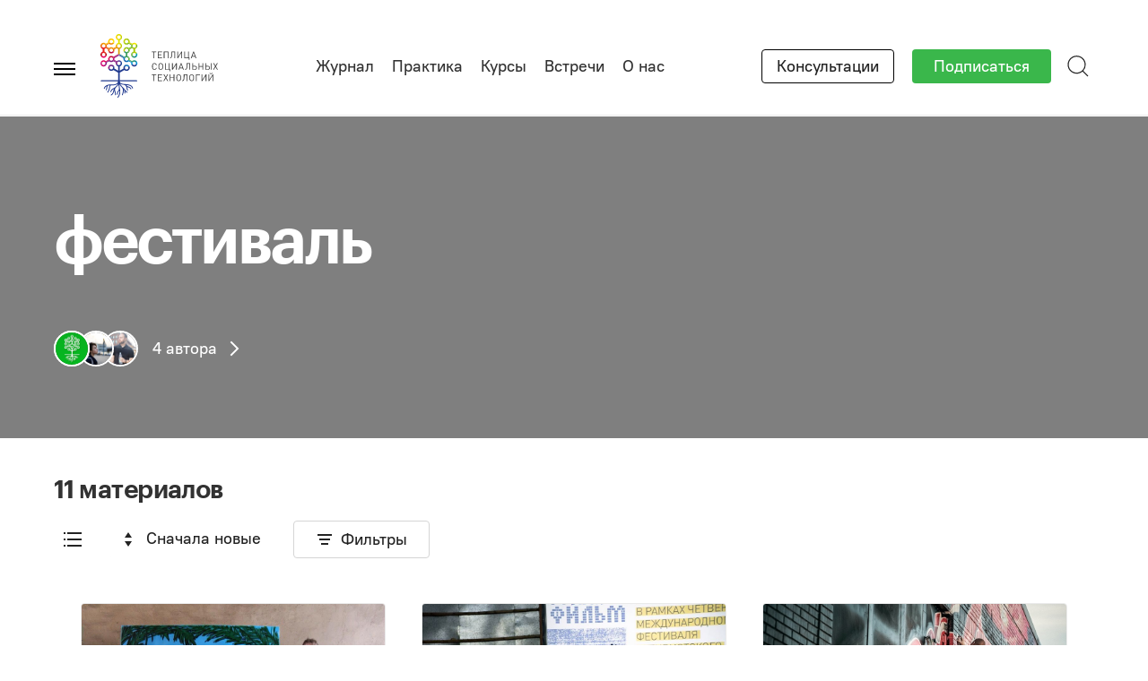

--- FILE ---
content_type: text/html; charset=UTF-8
request_url: https://te-st.org/tag/festival/
body_size: 44275
content:
<!DOCTYPE html>
<html class="no-js" lang="ru-RU" prefix="og: https://ogp.me/ns#">
<head>
<meta charset="UTF-8">
<meta name="viewport" content="width=device-width, initial-scale=1">
<link rel="profile" href="https://gmpg.org/xfn/11">
<meta http-equiv="X-UA-Compatible" content="IE=edge">
<meta property="fb:pages" content="263640190384024" />

<meta name="yandex-verification" content="98648185143fa19f" />

<!-- Google tag (gtag.js) -->
<script async src="https://www.googletagmanager.com/gtag/js?id=G-57KF7BP2KY"></script>
<script> window.dataLayer = window.dataLayer || []; function gtag(){dataLayer.push(arguments);} gtag('js', new Date()); gtag('config', 'G-57KF7BP2KY'); </script>

	<!-- Google Tag Manager -->
	<script>(function(w,d,s,l,i){w[l]=w[l]||[];w[l].push({'gtm.start':
				new Date().getTime(),event:'gtm.js'});var f=d.getElementsByTagName(s)[0],
			j=d.createElement(s),dl=l!='dataLayer'?'&l='+l:'';j.async=true;j.src=
			'https://www.googletagmanager.com/gtm.js?id='+i+dl;f.parentNode.insertBefore(j,f);
		})(window,document,'script','dataLayer','GTM-W9XRBR3');</script>
	<!-- End Google Tag Manager -->
	<meta name="robots" content="noindex" />
<script id="cookieyes" type="text/javascript" src="https://cdn-cookieyes.com/client_data/b08e89df3198bd696db72490/script.js"></script>
<!-- Google Tag Manager for WordPress by gtm4wp.com -->
<script data-cfasync="false" data-pagespeed-no-defer>
	var gtm4wp_datalayer_name = "dataLayer";
	var dataLayer = dataLayer || [];
</script>
<!-- End Google Tag Manager for WordPress by gtm4wp.com --><link href='https://te-st.org/wp-content/favicon.ico' rel='shortcut icon' type='image/x-icon' >
<!-- Поисковая оптимизация от Rank Math Pro - https://rankmath.com/ -->
<title>Архивы фестиваль - Теплица социальных технологий</title>
<meta name="robots" content="follow, index, max-snippet:-1, max-video-preview:-1, max-image-preview:large"/>
<link rel="canonical" href="https://te-st.org/tag/festival/" />
<link rel="next" href="https://te-st.org/tag/festival/page/2/" />
<meta property="og:locale" content="ru_RU" />
<meta property="og:type" content="article" />
<meta property="og:title" content="Архивы фестиваль - Теплица социальных технологий" />
<meta property="og:url" content="https://te-st.org/tag/festival/" />
<meta property="og:site_name" content="Теплица социальных технологий" />
<meta property="article:publisher" content="http://www.facebook.com/TeplitsaST" />
<meta name="twitter:card" content="summary_large_image" />
<meta name="twitter:title" content="Архивы фестиваль - Теплица социальных технологий" />
<meta name="twitter:site" content="@TeplitsaST" />
<meta name="twitter:label1" content="Записи" />
<meta name="twitter:data1" content="15" />
<script type="application/ld+json" class="rank-math-schema-pro">{"@context":"https://schema.org","@graph":[{"@type":"Organization","@id":"https://te-st.org/#organization","name":"\u0422\u0435\u043f\u043b\u0438\u0446\u0430 \u0441\u043e\u0446\u0438\u0430\u043b\u044c\u043d\u044b\u0445 \u0442\u0435\u0445\u043d\u043e\u043b\u043e\u0433\u0438\u0439","sameAs":["http://www.facebook.com/TeplitsaST","https://twitter.com/TeplitsaST","http://www.youtube.com/user/teplitsast"]},{"@type":"WebSite","@id":"https://te-st.org/#website","url":"https://te-st.org","name":"\u0422\u0435\u043f\u043b\u0438\u0446\u0430 \u0441\u043e\u0446\u0438\u0430\u043b\u044c\u043d\u044b\u0445 \u0442\u0435\u0445\u043d\u043e\u043b\u043e\u0433\u0438\u0439","publisher":{"@id":"https://te-st.org/#organization"},"inLanguage":"ru-RU"},{"@type":"BreadcrumbList","@id":"https://te-st.org/tag/festival/#breadcrumb","itemListElement":[{"@type":"ListItem","position":"1","item":{"@id":"https://te-st.org","name":"\u0413\u043b\u0430\u0432\u043d\u0430\u044f \u0441\u0442\u0440\u0430\u043d\u0438\u0446\u0430"}},{"@type":"ListItem","position":"2","item":{"@id":"https://te-st.org/tag/festival/","name":"\u0444\u0435\u0441\u0442\u0438\u0432\u0430\u043b\u044c"}}]},{"@type":"CollectionPage","@id":"https://te-st.org/tag/festival/#webpage","url":"https://te-st.org/tag/festival/","name":"\u0410\u0440\u0445\u0438\u0432\u044b \u0444\u0435\u0441\u0442\u0438\u0432\u0430\u043b\u044c - \u0422\u0435\u043f\u043b\u0438\u0446\u0430 \u0441\u043e\u0446\u0438\u0430\u043b\u044c\u043d\u044b\u0445 \u0442\u0435\u0445\u043d\u043e\u043b\u043e\u0433\u0438\u0439","isPartOf":{"@id":"https://te-st.org/#website"},"inLanguage":"ru-RU","breadcrumb":{"@id":"https://te-st.org/tag/festival/#breadcrumb"}}]}</script>
<!-- /Rank Math WordPress SEO плагин -->

<link rel='dns-prefetch' href='//fonts.googleapis.com' />
<link rel="alternate" type="application/rss+xml" title="Теплица социальных технологий &raquo; Лента" href="https://te-st.org/feed/" />
<link rel="alternate" type="application/rss+xml" title="Теплица социальных технологий &raquo; Лента метки фестиваль" href="https://te-st.org/tag/festival/feed/" />
<style id='wp-img-auto-sizes-contain-inline-css' type='text/css'>
img:is([sizes=auto i],[sizes^="auto," i]){contain-intrinsic-size:3000px 1500px}
/*# sourceURL=wp-img-auto-sizes-contain-inline-css */
</style>

<link rel='stylesheet' id='dashicons-css' href='https://te-st.org/core/wp-includes/css/dashicons.min.css?ver=6.9' type='text/css' media='all' />
<link rel='stylesheet' id='post-views-counter-frontend-css' href='https://te-st.org/wp-content/plugins/post-views-counter/css/frontend.css?ver=1.7.0' type='text/css' media='all' />
<link rel='stylesheet' id='wp-block-library-css' href='https://te-st.org/core/wp-includes/css/dist/block-library/style.min.css?ver=6.9' type='text/css' media='all' />
<style id='global-styles-inline-css' type='text/css'>
:root{--wp--preset--aspect-ratio--square: 1;--wp--preset--aspect-ratio--4-3: 4/3;--wp--preset--aspect-ratio--3-4: 3/4;--wp--preset--aspect-ratio--3-2: 3/2;--wp--preset--aspect-ratio--2-3: 2/3;--wp--preset--aspect-ratio--16-9: 16/9;--wp--preset--aspect-ratio--9-16: 9/16;--wp--preset--color--black: #000000;--wp--preset--color--cyan-bluish-gray: #abb8c3;--wp--preset--color--white: #ffffff;--wp--preset--color--pale-pink: #f78da7;--wp--preset--color--vivid-red: #cf2e2e;--wp--preset--color--luminous-vivid-orange: #ff6900;--wp--preset--color--luminous-vivid-amber: #fcb900;--wp--preset--color--light-green-cyan: #7bdcb5;--wp--preset--color--vivid-green-cyan: #00d084;--wp--preset--color--pale-cyan-blue: #8ed1fc;--wp--preset--color--vivid-cyan-blue: #0693e3;--wp--preset--color--vivid-purple: #9b51e0;--wp--preset--gradient--vivid-cyan-blue-to-vivid-purple: linear-gradient(135deg,rgb(6,147,227) 0%,rgb(155,81,224) 100%);--wp--preset--gradient--light-green-cyan-to-vivid-green-cyan: linear-gradient(135deg,rgb(122,220,180) 0%,rgb(0,208,130) 100%);--wp--preset--gradient--luminous-vivid-amber-to-luminous-vivid-orange: linear-gradient(135deg,rgb(252,185,0) 0%,rgb(255,105,0) 100%);--wp--preset--gradient--luminous-vivid-orange-to-vivid-red: linear-gradient(135deg,rgb(255,105,0) 0%,rgb(207,46,46) 100%);--wp--preset--gradient--very-light-gray-to-cyan-bluish-gray: linear-gradient(135deg,rgb(238,238,238) 0%,rgb(169,184,195) 100%);--wp--preset--gradient--cool-to-warm-spectrum: linear-gradient(135deg,rgb(74,234,220) 0%,rgb(151,120,209) 20%,rgb(207,42,186) 40%,rgb(238,44,130) 60%,rgb(251,105,98) 80%,rgb(254,248,76) 100%);--wp--preset--gradient--blush-light-purple: linear-gradient(135deg,rgb(255,206,236) 0%,rgb(152,150,240) 100%);--wp--preset--gradient--blush-bordeaux: linear-gradient(135deg,rgb(254,205,165) 0%,rgb(254,45,45) 50%,rgb(107,0,62) 100%);--wp--preset--gradient--luminous-dusk: linear-gradient(135deg,rgb(255,203,112) 0%,rgb(199,81,192) 50%,rgb(65,88,208) 100%);--wp--preset--gradient--pale-ocean: linear-gradient(135deg,rgb(255,245,203) 0%,rgb(182,227,212) 50%,rgb(51,167,181) 100%);--wp--preset--gradient--electric-grass: linear-gradient(135deg,rgb(202,248,128) 0%,rgb(113,206,126) 100%);--wp--preset--gradient--midnight: linear-gradient(135deg,rgb(2,3,129) 0%,rgb(40,116,252) 100%);--wp--preset--font-size--small: 13px;--wp--preset--font-size--medium: 20px;--wp--preset--font-size--large: 36px;--wp--preset--font-size--x-large: 42px;--wp--preset--spacing--20: 0.44rem;--wp--preset--spacing--30: 0.67rem;--wp--preset--spacing--40: 1rem;--wp--preset--spacing--50: 1.5rem;--wp--preset--spacing--60: 2.25rem;--wp--preset--spacing--70: 3.38rem;--wp--preset--spacing--80: 5.06rem;--wp--preset--shadow--natural: 6px 6px 9px rgba(0, 0, 0, 0.2);--wp--preset--shadow--deep: 12px 12px 50px rgba(0, 0, 0, 0.4);--wp--preset--shadow--sharp: 6px 6px 0px rgba(0, 0, 0, 0.2);--wp--preset--shadow--outlined: 6px 6px 0px -3px rgb(255, 255, 255), 6px 6px rgb(0, 0, 0);--wp--preset--shadow--crisp: 6px 6px 0px rgb(0, 0, 0);}:where(.is-layout-flex){gap: 0.5em;}:where(.is-layout-grid){gap: 0.5em;}body .is-layout-flex{display: flex;}.is-layout-flex{flex-wrap: wrap;align-items: center;}.is-layout-flex > :is(*, div){margin: 0;}body .is-layout-grid{display: grid;}.is-layout-grid > :is(*, div){margin: 0;}:where(.wp-block-columns.is-layout-flex){gap: 2em;}:where(.wp-block-columns.is-layout-grid){gap: 2em;}:where(.wp-block-post-template.is-layout-flex){gap: 1.25em;}:where(.wp-block-post-template.is-layout-grid){gap: 1.25em;}.has-black-color{color: var(--wp--preset--color--black) !important;}.has-cyan-bluish-gray-color{color: var(--wp--preset--color--cyan-bluish-gray) !important;}.has-white-color{color: var(--wp--preset--color--white) !important;}.has-pale-pink-color{color: var(--wp--preset--color--pale-pink) !important;}.has-vivid-red-color{color: var(--wp--preset--color--vivid-red) !important;}.has-luminous-vivid-orange-color{color: var(--wp--preset--color--luminous-vivid-orange) !important;}.has-luminous-vivid-amber-color{color: var(--wp--preset--color--luminous-vivid-amber) !important;}.has-light-green-cyan-color{color: var(--wp--preset--color--light-green-cyan) !important;}.has-vivid-green-cyan-color{color: var(--wp--preset--color--vivid-green-cyan) !important;}.has-pale-cyan-blue-color{color: var(--wp--preset--color--pale-cyan-blue) !important;}.has-vivid-cyan-blue-color{color: var(--wp--preset--color--vivid-cyan-blue) !important;}.has-vivid-purple-color{color: var(--wp--preset--color--vivid-purple) !important;}.has-black-background-color{background-color: var(--wp--preset--color--black) !important;}.has-cyan-bluish-gray-background-color{background-color: var(--wp--preset--color--cyan-bluish-gray) !important;}.has-white-background-color{background-color: var(--wp--preset--color--white) !important;}.has-pale-pink-background-color{background-color: var(--wp--preset--color--pale-pink) !important;}.has-vivid-red-background-color{background-color: var(--wp--preset--color--vivid-red) !important;}.has-luminous-vivid-orange-background-color{background-color: var(--wp--preset--color--luminous-vivid-orange) !important;}.has-luminous-vivid-amber-background-color{background-color: var(--wp--preset--color--luminous-vivid-amber) !important;}.has-light-green-cyan-background-color{background-color: var(--wp--preset--color--light-green-cyan) !important;}.has-vivid-green-cyan-background-color{background-color: var(--wp--preset--color--vivid-green-cyan) !important;}.has-pale-cyan-blue-background-color{background-color: var(--wp--preset--color--pale-cyan-blue) !important;}.has-vivid-cyan-blue-background-color{background-color: var(--wp--preset--color--vivid-cyan-blue) !important;}.has-vivid-purple-background-color{background-color: var(--wp--preset--color--vivid-purple) !important;}.has-black-border-color{border-color: var(--wp--preset--color--black) !important;}.has-cyan-bluish-gray-border-color{border-color: var(--wp--preset--color--cyan-bluish-gray) !important;}.has-white-border-color{border-color: var(--wp--preset--color--white) !important;}.has-pale-pink-border-color{border-color: var(--wp--preset--color--pale-pink) !important;}.has-vivid-red-border-color{border-color: var(--wp--preset--color--vivid-red) !important;}.has-luminous-vivid-orange-border-color{border-color: var(--wp--preset--color--luminous-vivid-orange) !important;}.has-luminous-vivid-amber-border-color{border-color: var(--wp--preset--color--luminous-vivid-amber) !important;}.has-light-green-cyan-border-color{border-color: var(--wp--preset--color--light-green-cyan) !important;}.has-vivid-green-cyan-border-color{border-color: var(--wp--preset--color--vivid-green-cyan) !important;}.has-pale-cyan-blue-border-color{border-color: var(--wp--preset--color--pale-cyan-blue) !important;}.has-vivid-cyan-blue-border-color{border-color: var(--wp--preset--color--vivid-cyan-blue) !important;}.has-vivid-purple-border-color{border-color: var(--wp--preset--color--vivid-purple) !important;}.has-vivid-cyan-blue-to-vivid-purple-gradient-background{background: var(--wp--preset--gradient--vivid-cyan-blue-to-vivid-purple) !important;}.has-light-green-cyan-to-vivid-green-cyan-gradient-background{background: var(--wp--preset--gradient--light-green-cyan-to-vivid-green-cyan) !important;}.has-luminous-vivid-amber-to-luminous-vivid-orange-gradient-background{background: var(--wp--preset--gradient--luminous-vivid-amber-to-luminous-vivid-orange) !important;}.has-luminous-vivid-orange-to-vivid-red-gradient-background{background: var(--wp--preset--gradient--luminous-vivid-orange-to-vivid-red) !important;}.has-very-light-gray-to-cyan-bluish-gray-gradient-background{background: var(--wp--preset--gradient--very-light-gray-to-cyan-bluish-gray) !important;}.has-cool-to-warm-spectrum-gradient-background{background: var(--wp--preset--gradient--cool-to-warm-spectrum) !important;}.has-blush-light-purple-gradient-background{background: var(--wp--preset--gradient--blush-light-purple) !important;}.has-blush-bordeaux-gradient-background{background: var(--wp--preset--gradient--blush-bordeaux) !important;}.has-luminous-dusk-gradient-background{background: var(--wp--preset--gradient--luminous-dusk) !important;}.has-pale-ocean-gradient-background{background: var(--wp--preset--gradient--pale-ocean) !important;}.has-electric-grass-gradient-background{background: var(--wp--preset--gradient--electric-grass) !important;}.has-midnight-gradient-background{background: var(--wp--preset--gradient--midnight) !important;}.has-small-font-size{font-size: var(--wp--preset--font-size--small) !important;}.has-medium-font-size{font-size: var(--wp--preset--font-size--medium) !important;}.has-large-font-size{font-size: var(--wp--preset--font-size--large) !important;}.has-x-large-font-size{font-size: var(--wp--preset--font-size--x-large) !important;}
/*# sourceURL=global-styles-inline-css */
</style>

<style id='classic-theme-styles-inline-css' type='text/css'>
/*! This file is auto-generated */
.wp-block-button__link{color:#fff;background-color:#32373c;border-radius:9999px;box-shadow:none;text-decoration:none;padding:calc(.667em + 2px) calc(1.333em + 2px);font-size:1.125em}.wp-block-file__button{background:#32373c;color:#fff;text-decoration:none}
/*# sourceURL=/wp-includes/css/classic-themes.min.css */
</style>
<link rel='stylesheet' id='tst-blocks-css' href='https://te-st.org/wp-content/themes/teplitsa/assets/css/blocks.css?ver=1733194016' type='text/css' media='all' />
<link rel='stylesheet' id='tst-fonts-css' href='https://fonts.googleapis.com/css2?family=IBM+Plex+Serif:ital,wght@0,400;0,700;1,400;1,700&#038;display=swap' type='text/css' media='all' />
<link rel='stylesheet' id='tst-design-css' href='https://te-st.org/wp-content/themes/teplitsa/assets/rev/bundle-cbd215fc76.css' type='text/css' media='all' />
<script type="text/javascript" id="jquery-core-js-extra">
/* <![CDATA[ */
var ajax = {"url":"https://te-st.org/core/wp-admin/admin-ajax.php","ajax_nonce":"f395cb343a","assets_url":"https://te-st.org/wp-content/themes/teplitsa"};
//# sourceURL=jquery-core-js-extra
/* ]]> */
</script>
<script type="text/javascript" src="https://te-st.org/core/wp-includes/js/jquery/jquery.min.js?ver=3.7.1" id="jquery-core-js"></script>
<script type="text/javascript" src="https://te-st.org/core/wp-includes/js/jquery/jquery-migrate.min.js?ver=3.4.1" id="jquery-migrate-js"></script>
<link rel="https://api.w.org/" href="https://te-st.org/wp-json/" /><link rel="alternate" title="JSON" type="application/json" href="https://te-st.org/wp-json/wp/v2/tags/9454" /><link rel="EditURI" type="application/rsd+xml" title="RSD" href="https://te-st.org/core/xmlrpc.php?rsd" />
<meta name="generator" content="WordPress 6.9" />
<meta name="cdp-version" content="1.5.0" /><script>document.documentElement.className += " js";</script>

<!-- Google Tag Manager for WordPress by gtm4wp.com -->
<!-- GTM Container placement set to off -->
<script data-cfasync="false" data-pagespeed-no-defer>
	var dataLayer_content = {"pagePostType":"post","pagePostType2":"tag-post"};
	dataLayer.push( dataLayer_content );
</script>
<script data-cfasync="false" data-pagespeed-no-defer>
	console.warn && console.warn("[GTM4WP] Google Tag Manager container code placement set to OFF !!!");
	console.warn && console.warn("[GTM4WP] Data layer codes are active but GTM container must be loaded using custom coding !!!");
</script>
<!-- End Google Tag Manager for WordPress by gtm4wp.com --><meta name="generator" content="speculation-rules 1.6.0">
<style>.removed_link, a.removed_link {
	text-decoration: line-through;
}</style>		<style type="text/css" id="wp-custom-css">
			.broken_link, a.broken_link {
	text-decoration: none;
}
.about-section .about-team .team-group {
	gap: 50px;
	justify-content: center;
}

@media (max-width: 959px) {
	.single-event .tpl-post-full__intro {
		max-height: initial;
	}
}

@media (max-width: 1219px) {
  .single-event .tpl-post-full__intro__heading {
		max-width: 910px;
		width: 100%;
		margin-left: auto;
		margin-right: auto;
	}
	.site-header .site-header__container .site-nav {
		display: none;
	}
}
@media (max-width: 960px) {
	.single-event .tpl-post-full__intro__heading {
		max-width: 720px;
	}
}
@media (max-width: 767px) {
	.single-event .tpl-post-full__intro__heading {
		padding-left: 16px;
		padding-right: 16px;
	}
}



.post-type-archive-qsm_quiz .tst-container {
	padding-left: initial;
	padding-right: initial;
}


@media (min-width: 1200px) {
	.wp-block-columns.alignwide {
		margin-left: -150px;
		margin-right: -150px;
	}
}


@media  (min-width: 1200px) {
	.wp-block-columns.alignwide.is-block-columns-experts {
		margin-left: -150px;
		margin-right: -150px;
	}
}
@media (max-width: 1200px) {
	.wp-block-columns.is-block-columns-experts:not(.is-not-stacked-on-mobile)>.wp-block-column {
		flex-basis: 100% !important;
	}
	.wp-block-columns.is-block-columns-experts {
		flex-wrap: wrap !important;
		gap: 1rem;
	}
}

.wp-block-button__link {
	font-family: var(--font-regular);
}

.single-event.postid-180765 .entry-meta {
	display: none;
}
.single-event.postid-180765 .col-main.entry-content {
	margin-left: auto;
	margin-right: auto;
	float: none;
}

.wp-element-button {
	line-height: 1.2;
}
.wp-block-button.has-medium-font-size a {
	padding-top: 10px;
	padding-bottom: 10px;
}
		</style>
		</head>

<body id="top" class="archive tag tag-festival tag-9454 wp-theme-teplitsa">
	<!-- Google Tag Manager (noscript) -->
	<noscript><iframe src="https://www.googletagmanager.com/ns.html?id=GTM-W9XRBR3"
					  height="0" width="0" style="display:none;visibility:hidden"></iframe></noscript>
	<!-- End Google Tag Manager (noscript) -->
	<svg xmlns="http://www.w3.org/2000/svg"><defs><linearGradient id="paint0_linear_7300_59455" x1="1.207" y1="22.094" x2="10.528" y2="12.678" gradientUnits="userSpaceOnUse"><stop offset=".491" stop-color="#EC6608"/><stop offset=".603" stop-color="#FFED00"/></linearGradient><linearGradient id="paint1_linear_7300_59455" x1="4.362" y1="22.689" x2="14.84" y2="12.104" gradientUnits="userSpaceOnUse"><stop offset=".439" stop-color="#007BC4"/><stop offset=".458" stop-color="#0E82B1"/><stop offset=".498" stop-color="#349581"/><stop offset=".553" stop-color="#6FB433"/><stop offset=".559" stop-color="#76B82A"/></linearGradient><linearGradient id="paint2_linear_7300_59455" x1="-1.695" y1="36.611" x2="9.366" y2="25.437" gradientUnits="userSpaceOnUse"><stop offset=".493" stop-color="#009FE3"/><stop offset=".603" stop-color="#007BC4"/></linearGradient><linearGradient id="paint3_linear_7300_59455" x1="6.824" y1="25.135" x2="18.299" y2="36.727" gradientUnits="userSpaceOnUse"><stop offset="0" stop-color="#EC6608"/><stop offset=".047" stop-color="#E36016"/><stop offset=".315" stop-color="#B13C65"/><stop offset=".439" stop-color="#9D2E84"/><stop offset=".529" stop-color="#8A2482"/><stop offset=".56" stop-color="#831F82"/></linearGradient><linearGradient id="paint0_linear_7828_61693" x1="8.317" y1="21.115" x2="30.196" y2="21.115" gradientUnits="userSpaceOnUse"><stop stop-color="#EC6608"/><stop offset="1" stop-color="#F9B000"/></linearGradient><linearGradient id="paint1_linear_7828_61693" x1="21.934" y1="13.343" x2="43.814" y2="13.343" gradientUnits="userSpaceOnUse"><stop stop-color="#FFED00"/><stop offset="1" stop-color="#BCCF00"/></linearGradient><linearGradient id="paint2_linear_7828_61693" x1="21.934" y1="29.642" x2="43.814" y2="29.642" gradientUnits="userSpaceOnUse"><stop stop-color="#EC6608"/><stop offset="1" stop-color="#C8D400"/></linearGradient><linearGradient id="paint3_linear_7828_61693" x1=".755" y1="28.882" x2="16.574" y2="28.882" gradientUnits="userSpaceOnUse"><stop stop-color="#E40428"/><stop offset="1" stop-color="#EC6608"/></linearGradient><linearGradient id="paint4_linear_7828_61693" x1="8.317" y1="36.649" x2="32.876" y2="36.649" gradientUnits="userSpaceOnUse"><stop stop-color="#B70E0C"/><stop offset="1" stop-color="#C80973"/></linearGradient><linearGradient id="paint5_linear_7828_61693" x1="49.171" y1="28.875" x2="64.992" y2="28.875" gradientUnits="userSpaceOnUse"><stop stop-color="#65B32E"/><stop offset="1" stop-color="#C8D400"/></linearGradient><linearGradient id="paint6_linear_7828_61693" x1="32.87" y1="36.636" x2="57.427" y2="36.636" gradientUnits="userSpaceOnUse"><stop stop-color="#0081A7"/><stop offset="1" stop-color="#76B82A"/></linearGradient><linearGradient id="paint7_linear_7828_61693" x1="49.17" y1="44.411" x2="64.989" y2="44.411" gradientUnits="userSpaceOnUse"><stop stop-color="#76B82A"/><stop offset="1" stop-color="#0081A7"/></linearGradient><linearGradient id="paint8_linear_7828_61693" x1="21.931" y1="43.648" x2="43.813" y2="43.648" gradientUnits="userSpaceOnUse"><stop stop-color="#C80973"/><stop offset="1" stop-color="#007BC4"/></linearGradient><linearGradient id="paint9_linear_7828_61693" x1="35.556" y1="52.18" x2="57.433" y2="52.18" gradientUnits="userSpaceOnUse"><stop stop-color="#213A8F"/><stop offset="1" stop-color="#009FE3"/></linearGradient><linearGradient id="paint10_linear_7828_61693" x1="14.372" y1="56.395" x2="24.136" y2="56.395" gradientUnits="userSpaceOnUse"><stop stop-color="#831F82"/><stop offset="1" stop-color="#5C2483"/></linearGradient><linearGradient id="paint11_linear_7828_61693" x1="1004" y1="2569.21" x2="3623.86" y2="2569.21" gradientUnits="userSpaceOnUse"><stop stop-color="#831F82"/><stop offset="1" stop-color="#5C2483"/></linearGradient><linearGradient id="paint12_linear_7828_61693" x1="35.552" y1="21.107" x2="57.434" y2="21.107" gradientUnits="userSpaceOnUse"><stop stop-color="#C8D400"/><stop offset="1" stop-color="#65B32E"/></linearGradient><linearGradient id="paint13_linear_7828_61693" x1="14.374" y1="7.31" x2="30.194" y2="7.31" gradientUnits="userSpaceOnUse"><stop stop-color="#FDC300"/><stop offset="1" stop-color="#FFD500"/></linearGradient><linearGradient id="paint14_linear_7828_61693" x1=".755" y1="15.073" x2="16.573" y2="15.073" gradientUnits="userSpaceOnUse"><stop stop-color="#EF7D00"/><stop offset="1" stop-color="#FFD500"/></linearGradient><linearGradient id="paint15_linear_7828_61693" x1="49.17" y1="15.065" x2="64.987" y2="15.065" gradientUnits="userSpaceOnUse"><stop stop-color="#BCCF00"/><stop offset="1" stop-color="#FFED00"/></linearGradient><linearGradient id="paint16_linear_7828_61693" x1="35.553" y1="7.297" x2="51.368" y2="7.297" gradientUnits="userSpaceOnUse"><stop stop-color="#C8D400"/><stop offset="1" stop-color="#A2C617"/></linearGradient><linearGradient id="paint17_linear_7828_61693" x1="4310.99" y1="2962.92" x2="5682.04" y2="2962.92" gradientUnits="userSpaceOnUse"><stop stop-color="#213A8F"/><stop offset="1" stop-color="#009FE3"/></linearGradient><linearGradient id="paint18_linear_7828_61693" x1=".761" y1="58.222" x2="16.578" y2="58.222" gradientUnits="userSpaceOnUse"><stop stop-color="#E50071"/><stop offset="1" stop-color="#831F82"/></linearGradient><linearGradient id="paint19_linear_7828_61693" x1="-10.172" y1="52.181" x2="10.9" y2="52.181" gradientUnits="userSpaceOnUse"><stop stop-color="#E94190"/><stop offset="1" stop-color="#A71680"/></linearGradient><clipPath id="clip0_7300_59455"><path fill="#fff" d="M0 0h84v42H0z"/></clipPath><clipPath id="clip0_7828_61693"><path fill="#fff" d="M0 0h209v114H0z"/></clipPath><clipPath id="clip0"><path fill="#fff" d="M0 0h116v28H0z"/></clipPath></defs><symbol id="icon-arrow-ne" viewBox="0 0 13 13"><path fill-rule="evenodd" clip-rule="evenodd" d="M1 0h12v12h-2V3.414l-9 9L.586 11l9-9H1V0Z"/></symbol><symbol id="pic-fb-logo" viewBox="0 0 109 109"><g id="Page-1" stroke="none" stroke-width="1" fill="none" fill-rule="evenodd"><path d="M46.806 84.146h12.252v-29.65h8.173l1.083-10.217h-9.256l.013-5.115c0-2.664.254-4.093 4.076-4.093h5.109V24.852H60.08c-9.82 0-13.275 4.958-13.275 13.293v6.134h-6.12V54.5h6.12v29.647ZM0 0h109v109H0V0Z" id="Shape" fill="#3C589A"/></g></symbol><symbol id="icon-arrow-r" viewBox="0 0 24 24"><path fill-rule="evenodd" clip-rule="evenodd" d="M16.074 5.588 21.845 12l-5.77 6.412-1.487-1.338L18.255 13H2v-2h16.255l-3.667-4.074 1.486-1.338Z"/></symbol><symbol id="pic-kurs-logo" viewBox="0 0 84 42"><g clip-path="url(#clip0_7300_59455)" fill="none"><path d="M30.87 11.574v5.731h-.682v-5.731h-1.852v-.605h4.387v.605H30.87ZM33.918 17.306V10.97h3.974v.605h-3.29v2.233h2.805v.605H34.6V16.7h3.29v.605h-3.973v.002ZM43.026 17.306v-5.731h-3.03v5.731h-.684V10.97h4.397v6.337h-.683ZM49.12 17.306v-5.731h-2.175v2.171c0 2.67-.647 3.56-1.87 3.56h-.323v-.605h.171c.791 0 1.358-.525 1.358-3.16v-2.57h3.524v6.336h-.684ZM55.558 17.306v-5.17l-3.255 5.17h-.647V10.97h.684v5.162l3.254-5.162h.647v6.337h-.683ZM62.578 18.837v-1.53h-4.486v-6.338h.683V16.7h3.03v-5.73h.683v5.73h.764v2.136h-.675v.001ZM68.278 17.306l-.513-1.433H64.97l-.513 1.433h-.728l2.356-6.337h.575l2.347 6.337h-.728Zm-1.897-5.367-1.205 3.347h2.391l-1.186-3.346ZM29.729 33.717V21.515h1.87v5.792l4.604-5.792h2.303l-4.743 5.759 5.177 6.443h-2.373l-4.969-6.375v6.375h-1.87ZM44.117 31.73c-.486 1.114-1.265 1.987-2.597 1.987h-1.282v-1.662h.884c.745 0 1.16-.326 1.436-.977l.434-.994-4-8.57h1.974l2.943 6.53 2.649-6.53h1.973L44.117 31.73ZM54.916 28.918h-2.804v4.8h-1.87V21.514h4.674c2.337 0 3.948 1.509 3.948 3.702 0 2.194-1.61 3.701-3.948 3.701Zm-.121-5.74h-2.683v4.079h2.683c1.35 0 2.199-.788 2.199-2.04 0-1.268-.849-2.04-2.199-2.04ZM65.113 33.82c-1.281 0-2.39-.462-3.237-1.302-1.212-1.2-1.194-2.553-1.194-4.9 0-2.348-.017-3.703 1.194-4.902.848-.84 1.956-1.302 3.237-1.302 2.268 0 3.964 1.32 4.398 3.754h-1.904c-.294-1.234-1.125-2.091-2.493-2.091-.727 0-1.384.273-1.818.737-.605.651-.743 1.354-.743 3.804 0 2.45.138 3.154.744 3.805.433.462 1.09.737 1.817.737 1.368 0 2.216-.856 2.51-2.091h1.888c-.418 2.431-2.166 3.751-4.399 3.751ZM76.728 33.717h-4.726V21.515h1.87v4.799h2.856c2.354 0 3.912 1.509 3.912 3.702 0 2.194-1.575 3.701-3.912 3.701Zm-.156-5.742H73.87v4.08h2.7c1.368 0 2.183-.771 2.183-2.04 0-1.25-.815-2.04-2.182-2.04Zm5.557 5.742V21.515H84v12.202h-1.87Z" fill="#000"/><path d="M9.428 25.433V8.996H7.561v16.437" fill="#E5005B"/><path d="M9.43 25.433v15.642a.93.93 0 0 1-.935.925.93.93 0 0 1-.934-.925V25.433h1.868Z" fill="#213A8F"/><path d="M7.56 8.996V.925A.93.93 0 0 1 8.496 0a.93.93 0 0 1 .934.925v8.072H7.561Z" fill="#FFD500"/><path d="m6.51 25.447-4.268-2.456c-.923-.53-1.619-1.728-1.619-2.783V14.66c0-1.057.696-2.254 1.619-2.784l4.264-2.453 1.832 1.085-5.158 2.967c-.348.2-.688.787-.688 1.185v5.547c0 .398.341.985.688 1.185l5.154 2.966" fill="url(#paint0_linear_7300_59455)"/><path d="m8.318 24.399 5.224-3.007c.348-.2.689-.787.689-1.185V14.66c0-.398-.342-.985-.689-1.185l-5.184-2.983-.043-2.164 6.167 3.548c.923.531 1.619 1.728 1.619 2.784v5.547c0 1.056-.696 2.253-1.619 2.783l-6.207 3.572.043-2.163Z" fill="url(#paint1_linear_7300_59455)"/><path d="m8.274 26.563-5.717 3.29c-.348.2-.688.787-.688 1.185v6.868a.93.93 0 0 1-.935.925.93.93 0 0 1-.934-.926v-6.868c0-1.056.696-2.253 1.618-2.784L8.317 24.4l-.043 2.164Z" fill="url(#paint2_linear_7300_59455)"/><path d="M8.357 10.492.465 5.95a.92.92 0 0 1-.339-1.264.94.94 0 0 1 1.277-.335l6.91 3.976.044 2.165Z" fill="#C8D400"/><path d="m6.506 9.423 8.813-5.072a.94.94 0 0 1 1.277.335.92.92 0 0 1-.339 1.264l-7.92 4.558-1.831-1.085Z" fill="#FFED00"/><path d="m8.334 24.359 6.77 3.894c.922.532 1.617 1.728 1.617 2.784v6.868a.93.93 0 0 1-.934.925.93.93 0 0 1-.935-.925v-6.868c0-.398-.341-.985-.688-1.185l-7.656-4.405 1.826-1.088Z" fill="url(#paint3_linear_7300_59455)"/></g></symbol><symbol id="icon-arrow" viewBox="0 0 15 14"><path d="m8.138.882 6.145 6.146-6.145 6.174-1.445-1.445 3.682-3.724H.945V6.065h9.487L6.693 2.327 8.138.882Z"/></symbol><symbol id="pic-logo-color" viewBox="0 0 209 114"><g fill="none"><g id="Frame" clip-path="url(#clip0_7828_61693)"><path id="Vector" d="M95.817 32.323v10.51h-1.258v-10.51h-3.412v-1.108h8.08v1.11l-3.41-.002Z" fill="#333"/><path id="Vector_2" d="M102.172 42.833V31.215h7.318v1.11h-6.059v4.095h5.156v1.11h-5.156v4.196h6.059v1.107h-7.318Z" fill="#333"/><path id="Vector_3" d="M119.476 42.833v-10.51h-5.58v10.51h-1.257V31.215h8.102v11.618h-1.265Z" fill="#333"/><path id="Vector_4" d="M131.596 42.833v-10.51h-4.007v3.975c0 4.901-1.191 6.535-3.443 6.535h-.589v-1.109h.314c1.457 0 2.499-.962 2.499-5.794v-4.715h6.49v11.618h-1.264Z" fill="#333"/><path id="Vector_5" d="M143.894 42.833V33.35l-5.994 9.483h-1.192V31.215h1.258v9.465l5.994-9.465h1.191v11.618h-1.257Z" fill="#333"/><path id="Vector_6" d="M157.266 45.642v-2.809h-8.261V31.215h1.253v10.51h5.579v-10.51h1.258v10.51h1.409v3.918l-1.238-.001Z" fill="#333"/><path id="Vector_7" d="m169.19 42.833-.943-2.627h-5.156l-.938 2.627h-1.34l4.338-11.618h1.059l4.32 11.618h-1.34Zm-3.499-9.84-2.21 6.135h4.405l-2.195-6.136Z" fill="#333"/><path id="Vector_8" d="M96.018 63.555a4.25 4.25 0 0 1-1.63-.304 4.202 4.202 0 0 1-1.383-.903c-1.105-1.09-1.105-2.237-1.105-4.7s0-3.609 1.105-4.702a4.21 4.21 0 0 1 1.383-.902 4.256 4.256 0 0 1 1.63-.305c2.12 0 3.683 1.27 4.089 3.46h-1.288c-.315-1.421-1.326-2.36-2.8-2.36a2.876 2.876 0 0 0-2.036.817c-.737.75-.827 1.55-.827 3.983 0 2.432.083 3.23.827 3.98a2.876 2.876 0 0 0 2.037.817c1.473 0 2.517-.93 2.832-2.35h1.257c-.383 2.197-1.988 3.469-4.091 3.469Z" fill="#333"/><path id="Vector_9" d="M111.348 57.648c0 2.316-.035 3.63-1.105 4.7a4.354 4.354 0 0 1-3.014 1.207 4.352 4.352 0 0 1-3.013-1.207c-1.076-1.06-1.105-2.384-1.105-4.7v-.908c0-1.387.099-2.808 1.105-3.803a4.352 4.352 0 0 1 3.013-1.207c1.126 0 2.207.433 3.014 1.207 1.026 1.011 1.105 2.482 1.105 3.901v.81Zm-1.26-.62c0-1.371-.05-2.58-.827-3.346a2.909 2.909 0 0 0-4.073 0c-.829.815-.829 2.024-.829 3.63v1.157c0 1.258.067 2.401.829 3.15a2.882 2.882 0 0 0 2.037.834 2.909 2.909 0 0 0 2.036-.833c.811-.799.827-2.057.827-3.395v-1.198Z" fill="#333"/><path id="Vector_10" d="M123.1 66.265v-2.808h-8.263V51.839h1.258v10.509h5.58V51.835h1.259v10.513h1.407v3.917H123.1Z" fill="#333"/><path id="Vector_11" d="M134.57 63.457v-9.483l-5.994 9.483h-1.191V51.839h1.258v9.467l5.992-9.467h1.193v11.618h-1.258Z" fill="#333"/><path id="Vector_12" d="m147.013 63.457-.945-2.627h-5.156l-.943 2.627h-1.342l4.339-11.618h1.058l4.322 11.618h-1.333Zm-3.499-9.84-2.209 6.135h4.404l-2.195-6.136Z" fill="#333"/><path id="Vector_13" d="M158.467 63.457v-10.51h-4.007v3.982c0 4.901-1.192 6.535-3.444 6.535h-.596v-1.116h.315c1.456 0 2.5-.962 2.5-5.795v-4.72h6.49v11.619l-1.258.005Z" fill="#333"/><path id="Vector_14" d="M167.998 63.457h-4.419V51.839h1.257v4.783h3.162c2.21 0 3.643 1.373 3.643 3.428 0 2.055-1.457 3.407-3.643 3.407Zm-.114-5.73h-3.048v4.62h3.048c1.573 0 2.484-.849 2.484-2.301 0-1.452-.911-2.318-2.484-2.318Z" fill="#333"/><path id="Vector_15" d="M181.527 63.457v-5.304h-5.596v5.304h-1.259V51.839h1.259v5.208h5.596v-5.212h1.258v11.618l-1.258.004Z" fill="#333"/><path id="Vector_16" d="M191.061 63.457h-4.42V51.839h1.258v4.783h3.163c2.21 0 3.641 1.373 3.641 3.428 0 2.055-1.458 3.407-3.642 3.407Zm-3.164-5.73v4.62h3.057c1.572 0 2.482-.849 2.482-2.301 0-1.452-.919-2.318-2.482-2.318h-3.057Zm8.388 5.73V51.839h1.258v11.618h-1.258Z" fill="#333"/><path id="Vector_17" d="m207.543 63.457-2.865-4.88-2.88 4.88h-1.425l3.611-5.956-3.379-5.666h1.458l2.615 4.588 2.617-4.588h1.456l-3.393 5.666L209 63.457h-1.457Z" fill="#333"/><path id="Vector_18" d="M95.817 72.987v10.51h-1.258v-10.51h-3.412v-1.109h8.08v1.11h-3.41Z" fill="#333"/><path id="Vector_19" d="M102.172 83.496V71.878h7.318v1.11h-6.059v4.098h5.156v1.11h-5.156v4.195h6.059v1.105h-7.318Z" fill="#333"/><path id="Vector_20" d="m119.093 83.496-2.865-4.878-2.88 4.878h-1.426l3.611-5.958-3.379-5.66h1.459l2.615 4.587 2.616-4.587h1.457l-3.394 5.664 3.642 5.954h-1.456Z" fill="#333"/><path id="Vector_21" d="M130.226 83.496v-5.3h-5.596v5.3h-1.258V71.878h1.258v5.208h5.596v-5.208h1.258v11.618h-1.258Z" fill="#333"/><path id="Vector_22" d="M143.242 77.687c0 2.318-.035 3.63-1.105 4.702a4.354 4.354 0 0 1-3.014 1.207 4.352 4.352 0 0 1-3.013-1.207c-1.077-1.062-1.105-2.384-1.105-4.702v-.897c0-1.388.099-2.808 1.105-3.812a4.352 4.352 0 0 1 3.013-1.207c1.126 0 2.207.433 3.014 1.207 1.026 1.011 1.105 2.482 1.105 3.903v.806Zm-1.26-.62c0-1.371-.048-2.58-.827-3.346a2.91 2.91 0 0 0-4.073 0c-.829.815-.829 2.024-.829 3.63v1.16c0 1.257.067 2.398.829 3.15a2.881 2.881 0 0 0 2.037.833 2.909 2.909 0 0 0 2.036-.833c.812-.8.827-2.059.827-3.395v-1.2Z" fill="#333"/><path id="Vector_23" d="M153.388 83.496V72.987h-4.007v3.983c0 4.901-1.191 6.535-3.443 6.535h-.595v-1.109h.313c1.456 0 2.501-.964 2.501-5.794v-4.724h6.489v11.618h-1.258Z" fill="#333"/><path id="Vector_24" d="M166.409 77.687c0 2.318-.033 3.63-1.105 4.702a4.352 4.352 0 0 1-3.013 1.207 4.354 4.354 0 0 1-3.014-1.207c-1.077-1.062-1.105-2.384-1.105-4.702v-.897c0-1.388.098-2.808 1.105-3.812a4.354 4.354 0 0 1 3.014-1.207c1.125 0 2.207.433 3.013 1.207 1.026 1.011 1.105 2.482 1.105 3.903v.806Zm-1.258-.62c0-1.371-.049-2.58-.828-3.346a2.893 2.893 0 0 0-2.037-.834 2.893 2.893 0 0 0-2.037.833c-.826.816-.826 2.025-.826 3.631v1.16c0 1.257.066 2.398.826 3.15a2.892 2.892 0 0 0 2.037.833 2.892 2.892 0 0 0 2.037-.833c.812-.8.828-2.059.828-3.395v-1.2Z" fill="#333"/><path id="Vector_25" d="M171.234 72.987v10.51h-1.258V71.877h7.086v1.11h-5.828Z" fill="#333"/><path id="Vector_26" d="M187.203 83.496v-9.48l-5.994 9.48h-1.193V71.878h1.257v9.467l5.998-9.467h1.193v11.618h-1.261Z" fill="#333"/><path id="Vector_27" d="M199.498 83.496v-9.48l-5.992 9.48h-1.193V71.878h1.257v9.467l5.994-9.467h1.192v11.618h-1.258Zm-2.963-12.344c-1.375 0-2.318-.603-2.418-2.057h1.059c.067.8.553 1.207 1.359 1.207.807 0 1.289-.406 1.357-1.207h1.061c-.099 1.445-1.044 2.057-2.418 2.057Z" fill="#333"/><g id="Frame 1"><g id="Group 2"><path id="Vector_28" d="M8.735 21.117c0 .537-.144 1.064-.417 1.528l8.26 4.708a3.073 3.073 0 0 1 1.132-1.12 3.121 3.121 0 0 1 3.095 0c.47.27.86.655 1.132 1.12l8.26-4.712a3.01 3.01 0 0 1 0-3.055l-2.193-1.254a5.42 5.42 0 0 0-.58 4.149l-4.229 2.424a5.655 5.655 0 0 0-3.932-1.585c-1.47 0-2.882.569-3.933 1.585l-4.232-2.42c.242-.901.242-1.849 0-2.75l4.223-2.406a5.637 5.637 0 0 0 2.172 1.308 5.69 5.69 0 0 0 4.91-.667 5.581 5.581 0 0 0 1.733-1.839l-2.192-1.254a3.073 3.073 0 0 1-1.132 1.12 3.121 3.121 0 0 1-3.095 0 3.074 3.074 0 0 1-1.132-1.12l-8.268 4.71c.274.465.418.992.418 1.53Z" fill="url(#paint0_linear_7828_61693)"/><path id="Vector_29" d="m27.994 8.359 2.192-1.254c.271.466.662.853 1.133 1.122a3.124 3.124 0 0 0 3.099 0c.47-.27.861-.656 1.133-1.122l2.191 1.254a5.652 5.652 0 0 1-3.355 2.578v4.816a5.652 5.652 0 0 1 3.354 2.575l-2.192 1.253a3.075 3.075 0 0 0-1.132-1.12 3.122 3.122 0 0 0-3.095 0c-.47.27-.861.655-1.132 1.12l-2.192-1.253a5.652 5.652 0 0 1 3.352-2.576v-4.817a5.662 5.662 0 0 1-3.356-2.576Zm13.622 2.2a5.47 5.47 0 0 0 0 5.566l2.192-1.254a3.012 3.012 0 0 1 0-3.058l-2.192-1.253Zm-19.265 2.786c0 .537-.144 1.064-.417 1.528l2.192 1.252a5.47 5.47 0 0 0 0-5.563l-2.192 1.262c.272.462.416.987.416 1.521Z" fill="url(#paint1_linear_7828_61693)"/><path id="Vector_30" d="M40.851 28.872a5.479 5.479 0 0 1 .76-2.776l2.192 1.253a3.017 3.017 0 0 0 0 3.056L41.61 31.66a5.464 5.464 0 0 1-.76-2.787Zm-7.978-4.703a3.12 3.12 0 0 1-1.548-.41 3.071 3.071 0 0 1-1.131-1.12l-8.26 4.712a3.015 3.015 0 0 1 0 3.058l2.192 1.254a5.416 5.416 0 0 0 .58-4.15l4.227-2.41a5.679 5.679 0 0 0 2.407 1.373v9.307l1.53.871 1.526-.871v-9.316a5.652 5.652 0 0 0 3.354-2.576l-2.192-1.253a3.073 3.073 0 0 1-1.134 1.122 3.123 3.123 0 0 1-1.551.409Z" fill="url(#paint2_linear_7828_61693)"/><path id="Vector_31" d="m.755 33.868 2.192 1.253c.27-.466.661-.853 1.132-1.123a3.122 3.122 0 0 1 3.1 0c.47.27.861.657 1.132 1.123l2.192-1.253a5.652 5.652 0 0 0-3.355-2.58v-4.815a5.647 5.647 0 0 0 2.414-1.378l4.223 2.41a5.414 5.414 0 0 0 .581 4.158l2.192-1.262a3.01 3.01 0 0 1 0-3.056l-8.26-4.709a3.073 3.073 0 0 1-1.132 1.121 3.122 3.122 0 0 1-3.096 0 3.073 3.073 0 0 1-1.132-1.12L.746 23.89a5.652 5.652 0 0 0 3.364 2.583v4.817a5.652 5.652 0 0 0-3.355 2.578Z" fill="url(#paint3_linear_7828_61693)"/><path id="Vector_32" d="M11.277 36.648c0 .978-.263 1.94-.763 2.785l-2.192-1.254a3.013 3.013 0 0 0 0-3.058l2.192-1.253c.5.843.763 1.802.763 2.78Zm7.978 4.706c.544 0 1.079.141 1.55.41.47.27.86.656 1.132 1.121l10.939-6.237-1.53-.872-8.15 4.654a5.64 5.64 0 0 0-2.174-1.306 5.691 5.691 0 0 0-4.91.671 5.584 5.584 0 0 0-1.731 1.84l2.191 1.254c.271-.466.662-.854 1.133-1.124a3.122 3.122 0 0 1 1.55-.411Zm0-6.902a5.694 5.694 0 0 0 2.818-.75 5.605 5.605 0 0 0 2.061-2.039l-2.192-1.253a3.074 3.074 0 0 1-1.132 1.12 3.123 3.123 0 0 1-3.095 0 3.074 3.074 0 0 1-1.132-1.12l-2.191 1.262a5.604 5.604 0 0 0 2.056 2.031 5.692 5.692 0 0 0 2.807.75Z" fill="url(#paint4_linear_7828_61693)"/><path id="Vector_33" d="M2.54 36.643c0-.535.142-1.06.414-1.524L.762 33.865a5.473 5.473 0 0 0 0 5.565l2.192-1.262a3 3 0 0 1-.415-1.525Z" fill="#B70E0C"/><path id="Vector_34" d="m16.58 45.941-8.258 4.71a3.072 3.072 0 0 0-1.133-1.125 3.122 3.122 0 0 0-3.103 0c-.47.27-.862.658-1.132 1.125L.762 49.398a5.583 5.583 0 0 1 1.731-1.843 5.691 5.691 0 0 1 4.911-.673c.817.266 1.56.713 2.174 1.307l4.227-2.408a5.433 5.433 0 0 1 .579-4.15l2.192 1.255a3.014 3.014 0 0 0 0 3.057l.003-.002ZM5.638 42.218c.988 0 1.96-.258 2.815-.747a5.602 5.602 0 0 0 2.061-2.036l-2.191-1.263a3.07 3.07 0 0 1-1.132 1.119 3.12 3.12 0 0 1-3.092 0 3.07 3.07 0 0 1-1.132-1.12L.777 39.427a5.603 5.603 0 0 0 2.053 2.037c.853.49 1.822.75 2.809.755Z" fill="#E5005B"/><path id="Vector_35" d="M61.638 31.285V26.47a5.652 5.652 0 0 0 3.354-2.58L62.8 22.635c-.271.467-.662.854-1.133 1.123a3.122 3.122 0 0 1-3.1 0 3.073 3.073 0 0 1-1.132-1.123l-8.255 4.71a3.015 3.015 0 0 1 0 3.058l2.191 1.254a5.42 5.42 0 0 0 .585-4.158l4.22-2.414a5.656 5.656 0 0 0 2.412 1.377v4.818a5.652 5.652 0 0 0-3.354 2.576l2.192 1.253a3.073 3.073 0 0 1 1.133-1.12 3.122 3.122 0 0 1 3.096 0c.47.269.861.655 1.132 1.12l2.192-1.253a5.652 5.652 0 0 0-3.34-2.57Z" fill="url(#paint5_linear_7828_61693)"/><path id="Vector_36" d="M63.207 36.644c0 .537-.144 1.064-.416 1.528l2.191 1.254a5.473 5.473 0 0 0 0-5.567l-2.191 1.254c.273.465.416.993.416 1.531Z" fill="#00A8B0"/><path id="Vector_37" d="m57.427 38.164-2.191 1.254a5.47 5.47 0 0 1 0-5.565l2.191 1.254a3.013 3.013 0 0 0 0 3.057ZM42.55 40.412l-8.158-4.647-1.522.875 10.937 6.236c.27-.466.661-.853 1.132-1.123a3.12 3.12 0 0 1 3.099 0c.47.27.861.657 1.132 1.123l2.192-1.253a5.652 5.652 0 0 0-3.354-2.58v-4.82a5.652 5.652 0 0 0 3.35-2.573l-2.192-1.253c-.271.464-.662.85-1.132 1.117a3.122 3.122 0 0 1-3.091 0 3.075 3.075 0 0 1-1.132-1.117l-2.192 1.253a5.652 5.652 0 0 0 3.35 2.573v4.82a5.68 5.68 0 0 0-2.419 1.369Z" fill="url(#paint6_linear_7828_61693)"/><path id="Vector_38" d="m64.99 49.395-2.193 1.254a3.073 3.073 0 0 0-1.132-1.121 3.122 3.122 0 0 0-3.096 0c-.47.269-.861.655-1.133 1.12l-8.26-4.71a3.014 3.014 0 0 0 0-3.057l2.191-1.254a5.413 5.413 0 0 1 .58 4.15l4.231 2.411a5.636 5.636 0 0 1 2.172-1.303 5.69 5.69 0 0 1 4.904.67 5.582 5.582 0 0 1 1.731 1.838l.004.002Zm-4.88-7.185c.99-.001 1.961-.259 2.817-.748a5.604 5.604 0 0 0 2.062-2.038l-2.192-1.253a3.076 3.076 0 0 1-1.132 1.12 3.124 3.124 0 0 1-3.096 0 3.076 3.076 0 0 1-1.133-1.12l-2.191 1.254A5.602 5.602 0 0 0 57.3 41.46c.855.489 1.824.748 2.811.75l-.002-.001Z" fill="url(#paint7_linear_7828_61693)"/><path id="Vector_39" d="M32.872 46.611c-1.47 0-2.882.569-3.932 1.584l-4.229-2.41c.242-.9.242-1.847 0-2.747l8.161-4.656 8.16 4.649a5.402 5.402 0 0 0 .584 4.16l2.191-1.254a3.013 3.013 0 0 1 0-3.058l-10.935-6.234-10.937 6.24a3.015 3.015 0 0 1 0 3.057l8.261 4.71a3.074 3.074 0 0 1 1.132-1.12 3.122 3.122 0 0 1 3.097 0c.47.268.861.655 1.132 1.12l2.192-1.263a5.605 5.605 0 0 0-2.062-2.033 5.693 5.693 0 0 0-2.815-.745Z" fill="url(#paint8_linear_7828_61693)"/><path id="Vector_40" d="m51.373 57.164-2.192 1.263a3.073 3.073 0 0 0-1.131-1.123 3.12 3.12 0 0 0-3.1 0c-.47.269-.86.657-1.131 1.123l-2.192-1.254a5.593 5.593 0 0 1 2.06-2.042 5.68 5.68 0 0 1 5.638 0 5.593 5.593 0 0 1 2.06 2.042l-.012-.009Zm5.642-4.986c0-.536.143-1.063.417-1.526l-8.262-4.71c-.271.464-.661.85-1.131 1.117a3.123 3.123 0 0 1-3.092 0 3.074 3.074 0 0 1-1.132-1.117l-2.192 1.253a5.581 5.581 0 0 0 1.734 1.837 5.692 5.692 0 0 0 4.907.666 5.638 5.638 0 0 0 2.17-1.306l4.225 2.41a5.42 5.42 0 0 0 .58 4.161l2.193-1.263a3.023 3.023 0 0 1-.415-1.522h-.002Zm-21.043 0c0 .537-.143 1.064-.416 1.528l2.192 1.254a5.461 5.461 0 0 0 0-5.567l-2.192 1.262c.276.463.423.99.425 1.528l-.009-.005Z" fill="url(#paint9_linear_7828_61693)"/><path id="Vector_41" d="M19.252 54.37c-.99.002-1.963.26-2.82.751a5.603 5.603 0 0 0-2.062 2.044l2.192 1.254c.27-.467.661-.855 1.133-1.125a3.123 3.123 0 0 1 3.102 0c.472.27.862.658 1.133 1.125l2.192-1.254a5.606 5.606 0 0 0-2.057-2.04 5.694 5.694 0 0 0-2.813-.754Z" fill="url(#paint10_linear_7828_61693)"/><path id="Vector_42" d="M10.512 54.966c.5-.846.764-1.809.765-2.789a5.555 5.555 0 0 0-.182-1.373l4.228-2.41a5.659 5.659 0 0 0 3.934 1.587c1.471 0 2.884-.57 3.934-1.587l4.227 2.409a5.417 5.417 0 0 0 .58 4.16l2.193-1.254a3.012 3.012 0 0 1 0-3.058l-8.256-4.708c-.272.464-.662.85-1.132 1.117a3.122 3.122 0 0 1-3.092 0 3.073 3.073 0 0 1-1.131-1.117l-8.258 4.712a3.013 3.013 0 0 1 0 3.057l2.19 1.254Z" fill="url(#paint11_linear_7828_61693)"/><path id="Vector_43" d="m41.613 16.122 2.191-1.253c.272.465.662.852 1.133 1.121a3.124 3.124 0 0 0 3.099 0c.47-.269.862-.656 1.133-1.121l8.257 4.708a3.009 3.009 0 0 0 0 3.056l-8.255 4.71a3.073 3.073 0 0 0-1.133-1.123 3.122 3.122 0 0 0-3.1 0c-.47.27-.861.657-1.132 1.123l-2.192-1.252a5.582 5.582 0 0 1 1.732-1.841 5.692 5.692 0 0 1 4.91-.672c.816.265 1.56.712 2.173 1.306l4.225-2.408a5.44 5.44 0 0 1-.183-1.37c.003-.464.064-.926.183-1.376l-4.223-2.404a5.636 5.636 0 0 1-2.173 1.309 5.69 5.69 0 0 1-4.913-.67 5.582 5.582 0 0 1-1.732-1.84v-.003Zm-5.633 4.992c0 .537-.144 1.063-.417 1.528l2.192 1.253a5.47 5.47 0 0 0 0-5.565l-2.192 1.254c.274.465.417.993.417 1.53Z" fill="url(#paint12_linear_7828_61693)"/><path id="Vector_44" d="M14.374 10.566a5.593 5.593 0 0 1 2.06-2.04 5.682 5.682 0 0 1 5.637 0 5.593 5.593 0 0 1 2.06 2.04L21.94 11.83a3.071 3.071 0 0 0-1.132-1.12 3.12 3.12 0 0 0-3.096 0c-.47.268-.86.655-1.131 1.12l-2.207-1.263ZM27.994 2.8a5.457 5.457 0 0 0 0 5.563l2.192-1.254a3.013 3.013 0 0 1 0-3.057l-2.192-1.252Z" fill="url(#paint13_linear_7828_61693)"/><path id="Vector_45" d="M30.195 4.048c.271-.465.662-.85 1.132-1.12a3.12 3.12 0 0 1 3.092 0c.47.27.86.655 1.132 1.12l2.191-1.263a5.59 5.59 0 0 0-2.06-2.039 5.68 5.68 0 0 0-5.632 0 5.591 5.591 0 0 0-2.06 2.039l2.205 1.263Z" fill="#DEDC00"/><path id="Vector_46" d="M2.953 19.584a3.073 3.073 0 0 1 1.132-1.12 3.122 3.122 0 0 1 3.096 0c.47.268.861.655 1.132 1.12l8.26-4.712a3.015 3.015 0 0 1 0-3.057L14.38 10.56a5.425 5.425 0 0 0-.58 4.15l-4.24 2.414a5.637 5.637 0 0 0-2.172-1.302 5.69 5.69 0 0 0-4.903.672 5.582 5.582 0 0 0-1.73 1.837l2.197 1.252Z" fill="url(#paint14_linear_7828_61693)"/><path id="Vector_47" d="M2.54 21.114c0-.537.144-1.064.417-1.528L.765 18.332a5.473 5.473 0 0 0 0 5.567l2.192-1.263a3.023 3.023 0 0 1-.417-1.522Z" fill="#EC6608"/><path id="Vector_48" d="M60.112 15.536a5.65 5.65 0 0 0-3.932 1.585l-4.228-2.41a5.388 5.388 0 0 0-.585-4.149l-2.192 1.254a3.02 3.02 0 0 1 0 3.057l8.258 4.709c.271-.465.662-.85 1.132-1.119a3.121 3.121 0 0 1 3.093 0c.47.268.86.654 1.132 1.119l2.192-1.254a5.605 5.605 0 0 0-2.057-2.04 5.693 5.693 0 0 0-2.813-.752Z" fill="url(#paint15_linear_7828_61693)"/><path id="Vector_49" d="M63.21 21.113c0 .536-.143 1.062-.415 1.526l2.192 1.254a5.47 5.47 0 0 0 0-5.565l-2.192 1.253c.273.466.416.994.414 1.532Z" fill="#76B82A"/><path id="Vector_50" d="m51.368 10.553-2.192 1.253a3.074 3.074 0 0 0-1.131-1.117 3.122 3.122 0 0 0-3.092 0c-.47.268-.86.653-1.132 1.117l-2.192-1.253a5.591 5.591 0 0 1 2.06-2.039 5.68 5.68 0 0 1 5.632 0 5.592 5.592 0 0 1 2.06 2.039h-.013ZM35.98 5.573a3.01 3.01 0 0 1-.415 1.525l2.192 1.254a5.47 5.47 0 0 0 0-5.565L35.565 4.05c.273.463.416.989.415 1.524Z" fill="url(#paint16_linear_7828_61693)"/><path id="Vector_51" d="M49.17 61.472a3.01 3.01 0 0 0 0-3.056l2.192-1.263a5.462 5.462 0 0 1 0 5.567l-2.192-1.248Zm15.82-6.514-2.193-1.254a3.073 3.073 0 0 1-1.132 1.12 3.121 3.121 0 0 1-3.096 0 3.073 3.073 0 0 1-1.132-1.12l-2.192 1.263a5.593 5.593 0 0 0 2.06 2.04 5.682 5.682 0 0 0 5.635 0 5.593 5.593 0 0 0 2.06-2.04l-.01-.01Z" fill="url(#paint17_linear_7828_61693)"/><path id="Vector_52" d="M63.207 52.175c0 .536-.144 1.063-.416 1.528l2.191 1.253a5.47 5.47 0 0 0 0-5.565l-2.191 1.254c.273.464.417.992.416 1.53Z" fill="#0090D7"/><path id="Vector_53" d="m.76 54.966 2.193-1.253c.271.463.662.847 1.131 1.115a3.122 3.122 0 0 0 3.089 0c.47-.268.86-.652 1.131-1.115l2.192 1.253a5.594 5.594 0 0 1-2.06 2.035 5.682 5.682 0 0 1-5.628 0 5.593 5.593 0 0 1-2.06-2.035h.013Zm15.398 4.977c0-.534.141-1.06.411-1.522l-2.192-1.254a5.475 5.475 0 0 0 0 5.565l2.192-1.263a3.006 3.006 0 0 1-.413-1.526h.002Z" fill="url(#paint18_linear_7828_61693)"/><path id="Vector_54" d="M2.54 52.174a3 3 0 0 1 .413-1.523L.76 49.397a5.475 5.475 0 0 0 0 5.566l2.192-1.254a3.014 3.014 0 0 1-.413-1.535Z" fill="url(#paint19_linear_7828_61693)"/><path id="Vector_55" d="M64.324 82.234H34.401V68.576l8.153-4.652a5.637 5.637 0 0 0 2.17 1.306 5.691 5.691 0 0 0 4.906-.667 5.584 5.584 0 0 0 1.733-1.837l-2.192-1.263c-.201.35-.471.658-.794.905a3.107 3.107 0 0 1-2.294.616 3.12 3.12 0 0 1-1.149-.384 3.083 3.083 0 0 1-.91-.79 3.041 3.041 0 0 1-.608-2.27c.055-.4.19-.785.396-1.132l-2.191-1.254a5.423 5.423 0 0 0-.58 4.149l-6.633 3.788v-7.555a5.652 5.652 0 0 0 3.351-2.574l-2.191-1.254a3.073 3.073 0 0 1-1.133 1.121 3.122 3.122 0 0 1-3.096 0 3.073 3.073 0 0 1-1.132-1.12l-2.192 1.253a5.652 5.652 0 0 0 3.354 2.574v7.559l-6.634-3.788c.118-.448.179-.908.182-1.37 0-.975-.262-1.933-.758-2.776l-2.191 1.254c.41.702.521 1.536.31 2.319a3.061 3.061 0 0 1-1.442 1.856 3.128 3.128 0 0 1-2.348.306 3.09 3.09 0 0 1-1.88-1.424l-2.191 1.263a5.584 5.584 0 0 0 1.731 1.82 5.69 5.69 0 0 0 4.882.66 5.637 5.637 0 0 0 2.163-1.293l8.157 4.654v13.658H1.423c-.27 0-.528.106-.72.294a.998.998 0 0 0 0 1.421c.192.189.45.294.72.294h29.87a5.401 5.401 0 0 1-1.696 3.114c-1.934 1.791-5.374 2.582-9.947 2.286a21.391 21.391 0 0 0-5.59.312.756.756 0 0 0-.273.054l-.024.01c-5.238 1.164-7.306 4.446-7.686 6.659a.747.747 0 0 0 .132.56.765.765 0 0 0 1.114.138.752.752 0 0 0 .26-.45c.028-.165.489-2.635 3.424-4.309-.258.722-.325 1.516-.391 2.32-.093 1.153-.201 2.459-.904 3.886a.747.747 0 0 0 .336 1.04.77.77 0 0 0 1.036-.382c.829-1.68.951-3.202 1.052-4.423.15-1.826.232-2.836 2.18-3.637.75-.148 1.508-.245 2.27-.29-.881 1.07-1.077 2.547-1.278 4.079-.285 2.208-.64 4.953-3.01 7.728a.746.746 0 0 0-.177.554.753.753 0 0 0 .271.516.776.776 0 0 0 1.084-.093c2.663-3.111 3.05-6.104 3.36-8.509.34-2.644.593-3.842 2.821-4.25 5.021.305 8.716-.597 10.985-2.697.233-.22.452-.456.655-.705-.624 1.791-1.907 3.826-4.542 6.02a29.157 29.157 0 0 1-4.329 2.94c-2.363 1.38-4.071 2.378-4.689 5.834a.746.746 0 0 0 .127.563.764.764 0 0 0 .626.323.767.767 0 0 0 .49-.178.75.75 0 0 0 .259-.446c.495-2.775 1.728-3.493 3.961-4.799l.647-.379c-.502 1.175-.756 2.345-.994 3.428-.548 2.525-1.015 4.69-4.018 6.642a.743.743 0 0 0-.04 1.236.776.776 0 0 0 .874.025c3.537-2.289 4.12-4.984 4.684-7.588.064-.299.128-.593.197-.889.16.799.395 1.586.621 2.345.503 1.68 1.021 3.417.73 5.051-.034.197.011.4.127.563a.76.76 0 0 0 .626.321c.18 0 .353-.062.49-.176a.751.751 0 0 0 .261-.446c.352-1.985-.217-3.895-.769-5.744-.842-2.82-1.569-5.255 1.112-7.49 2.247-1.874 3.604-3.67 4.424-5.318.172 1.972.404 3.707.641 5.268.548 3.579-.365 4.677-1.399 5.953-1.034 1.275-2.226 2.716-2.009 6.389a.752.752 0 0 0 .238.504.767.767 0 0 0 .524.205h.045a.769.769 0 0 0 .525-.252.75.75 0 0 0 .191-.545c-.182-3.089.71-4.189 1.664-5.353.382-.441.728-.912 1.034-1.408.468 4.149.038 7.338-3.653 12.458a.743.743 0 0 0 .18 1.049.77.77 0 0 0 1.062-.176c5.02-6.967 4.41-10.782 3.4-17.098-.337-2.098-.731-4.519-.965-7.47.836 1.723 1.974 3.014 3.04 4.216 2.688 3.034 5.01 5.653 1.597 14.408a.745.745 0 0 0 .015.576.758.758 0 0 0 .696.448.774.774 0 0 0 .433-.132.757.757 0 0 0 .28-.351c1.764-4.521 2.063-7.627 1.6-9.976 1.047 1.35 1.734 3.18 1.364 6.635a.747.747 0 0 0 .391.742.785.785 0 0 0 .284.088h.082c.189 0 .37-.069.51-.193a.753.753 0 0 0 .248-.48c.125-1.069.139-2.147.04-3.218.978.99 2.046 1.912 2.936 2.408a.775.775 0 0 0 1.04-.287.745.745 0 0 0-.291-1.026c-1.586-.882-4.082-3.608-4.932-4.934a.408.408 0 0 0-.04-.054c-.643-.994-1.43-1.736-2.192-2.436a14.193 14.193 0 0 1-1.547-1.601.24.24 0 0 0-.024-.024 31.5 31.5 0 0 0-1.353-1.59c-1.109-1.251-2.237-2.526-2.997-4.282 1.62 1.4 4.09 1.922 6.738 2.216h.025c3.737.405 4.276 3.066 4.9 6.151.262 1.286.532 2.621 1.07 3.788a.77.77 0 0 0 1.011.371.746.746 0 0 0 .375-.998c-.463-1-.704-2.19-.96-3.45a34.427 34.427 0 0 0-.48-2.114c.643.329 1.312.597 1.977.86 1.75.695 3.26 1.294 3.905 2.844a.769.769 0 0 0 1.408.005.745.745 0 0 0 .002-.577c-.888-2.14-2.852-2.919-4.75-3.671-1.515-.6-2.945-1.17-3.86-2.39a5.942 5.942 0 0 0-.366-.442c4.787.43 9.385 1.246 10.665 5.906.043.159.138.3.27.4a.766.766 0 0 0 .662.13.764.764 0 0 0 .46-.354.748.748 0 0 0 .075-.571c-1.697-6.186-8.006-6.695-13.571-7.146-5.712-.462-9.374-.97-9.9-4.778h29.838c.27 0 .529-.106.72-.295a.999.999 0 0 0 0-1.42 1.024 1.024 0 0 0-.72-.295v.01Z" fill="#213A8F"/></g></g></g></g></symbol><symbol id="icon-attention" viewBox="0 0 24 24"><path d="M12 0a11.97 11.97 0 0 1 8.49 3.51A11.969 11.969 0 0 1 24 12a11.97 11.97 0 0 1-3.51 8.49A11.969 11.969 0 0 1 12 24a11.97 11.97 0 0 1-8.49-3.51A11.969 11.969 0 0 1 0 12a11.97 11.97 0 0 1 3.51-8.49A11.969 11.969 0 0 1 12 0Zm0 15.005c.9 0 1.624.724 1.624 1.624 0 .9-.724 1.646-1.624 1.646-.9 0-1.645-.747-1.645-1.646 0-.899.746-1.624 1.645-1.624Zm0-1.645c-.614 0-1.031-.504-1.097-1.097l-.548-4.892c-.088-.856.812-1.645 1.645-1.645s1.733.79 1.624 1.645l-.527 4.892c-.066.593-.483 1.097-1.097 1.097Zm6.933-8.315C17.156 3.29 14.699 2.172 12 2.172a9.89 9.89 0 0 0-6.954 2.873A9.888 9.888 0 0 0 2.172 12c0 2.698 1.118 5.155 2.874 6.933A9.798 9.798 0 0 0 12 21.806a9.788 9.788 0 0 0 6.933-2.873A9.785 9.785 0 0 0 21.806 12a9.8 9.8 0 0 0-2.873-6.955Z"/></symbol><symbol id="pic-techsoup" viewBox="0 0 116 28"><g clip-path="url(#clip0)" fill="none"><path d="M4.724 13.766a3.736 3.736 0 0 1-1.667-.511 2.82 2.82 0 0 1-1.07-1.235 4.932 4.932 0 0 1-.361-2.086V5.833H0V3.207h1.626V.937h2.987v2.27h2.14v2.626h-2.14v4.101c-.018.274.06.546.222.766.146.176.34.305.556.37.239.072.488.1.736.085.248-.012.494-.046.737-.1l.083 2.569a9.036 9.036 0 0 1-2.223.142ZM29.177 9.14a5.17 5.17 0 0 1-.653 2.085 4.999 4.999 0 0 1-1.278 1.42 4.96 4.96 0 0 1-1.668.837 5.447 5.447 0 0 1-1.861.199 5.716 5.716 0 0 1-1.834-.412 4.797 4.797 0 0 1-1.57-1.036 5.1 5.1 0 0 1-1.098-1.646 5.785 5.785 0 0 1-.417-2.285 5.785 5.785 0 0 1 .417-2.285 5.09 5.09 0 0 1 1.098-1.66 4.825 4.825 0 0 1 1.57-1.036 5.625 5.625 0 0 1 3.681-.2 5 5 0 0 1 1.668.838c.511.385.945.867 1.278 1.42.381.667.61 1.414.667 2.185h-2.932a2.37 2.37 0 0 0-.555-1.036 2.175 2.175 0 0 0-.89-.568 2.315 2.315 0 0 0-1.028-.1c-.35.041-.688.163-.986.356-.31.205-.564.488-.737.823a2.701 2.701 0 0 0-.291 1.291c-.012.449.089.893.291 1.292.174.337.427.625.737.837.296.2.634.326.986.369.346.046.697.012 1.028-.1.338-.111.643-.306.89-.567.266-.287.458-.639.555-1.022h2.932ZM30.303 0h3.043v4.144a2.78 2.78 0 0 1 1.306-.95 5.083 5.083 0 0 1 1.597-.256 3.986 3.986 0 0 1 1.82.411c.466.246.859.613 1.14 1.065.287.473.485.998.583 1.546.116.613.167 1.236.153 1.86v5.79H36.93V7.834a2.427 2.427 0 0 0-.264-1.192 1.559 1.559 0 0 0-.639-.653 1.445 1.445 0 0 0-.834-.142c-.297.03-.583.132-.833.298a2.03 2.03 0 0 0-.664.756 2.08 2.08 0 0 0-.225.99v5.676h-3.168V0ZM17.7 10.232a5.909 5.909 0 0 1-2.014 2.54 4.738 4.738 0 0 1-2.78.909c-1.403 0-2.75-.57-3.742-1.584a5.466 5.466 0 0 1-1.55-3.823c0-1.434.557-2.81 1.55-3.824a5.238 5.238 0 0 1 3.743-1.583 5.131 5.131 0 0 1 2.05.455 5.228 5.228 0 0 1 1.71 1.242c.483.528.855 1.15 1.094 1.83.24.679.342 1.4.3 2.121a4.26 4.26 0 0 1-.069.809h-7.461a2.28 2.28 0 0 0 .82 1.384c.43.343.97.512 1.514.475.355.01.707-.073 1.023-.239.315-.166.585-.411.783-.712h3.03Zm-2.626-3.008a2.247 2.247 0 0 0-.817-1.284 2.163 2.163 0 0 0-1.434-.448 2.164 2.164 0 0 0-1.433.448c-.411.317-.7.771-.817 1.284h4.501Z" fill="#fff"/><path d="M61.286 8.359a5.695 5.695 0 0 1-.459 2.37 5.049 5.049 0 0 1-1.208 1.689 5.064 5.064 0 0 1-1.71 1.022 5.774 5.774 0 0 1-3.904 0 5.09 5.09 0 0 1-1.708-1.022 5.062 5.062 0 0 1-1.21-1.69 5.698 5.698 0 0 1-.458-2.37 5.783 5.783 0 0 1 .459-2.383c.283-.655.7-1.24 1.222-1.717a5.062 5.062 0 0 1 1.71-1.022 5.747 5.747 0 0 1 3.904 0 5.05 5.05 0 0 1 1.695 1.022 5.008 5.008 0 0 1 1.208 1.702c.32.752.476 1.565.459 2.385v.014Zm-7.656-.014c-.02.497.1.99.348 1.419.21.352.507.64.861.837a2.39 2.39 0 0 0 2.251 0c.354-.197.65-.486.861-.837.248-.429.37-.922.348-1.42a2.67 2.67 0 0 0-.348-1.418 2.301 2.301 0 0 0-.861-.852 2.404 2.404 0 0 0-2.25 0 2.3 2.3 0 0 0-.862.852 2.67 2.67 0 0 0-.348 1.419ZM67.427 13.808a5.98 5.98 0 0 1-1.779-.27 4.82 4.82 0 0 1-1.542-.766 3.947 3.947 0 0 1-1.097-1.419 4.147 4.147 0 0 1-.417-1.901v-6.33h3.07v6.344c-.008.288.086.57.264.794.173.217.398.383.653.483a2.372 2.372 0 0 0 1.723-.014c.253-.104.477-.27.653-.483.18-.223.275-.505.264-.794v-6.33h3.029V9.48a4.105 4.105 0 0 1-.361 1.873 4.059 4.059 0 0 1-1.112 1.42c-.467.359-.994.628-1.556.794-.581.18-1.185.27-1.792.27M79.751 13.78a3.928 3.928 0 0 1-1.39-.27 3.032 3.032 0 0 1-1.208-.88v3.931H74.11V3.094h2.974v1.05a2.783 2.783 0 0 1 1.25-.937c.447-.16.916-.247 1.39-.255a4.735 4.735 0 0 1 2.25.468 4.74 4.74 0 0 1 1.556 1.235c.424.52.741 1.124.931 1.774.199.676.297 1.38.292 2.086a6.885 6.885 0 0 1-.333 2.043 4.751 4.751 0 0 1-.931 1.66 4.463 4.463 0 0 1-1.543 1.136 5.263 5.263 0 0 1-2.18.412l-.015.014Zm-.305-7.905a2.143 2.143 0 0 0-.917.199 2.35 2.35 0 0 0-.737.539 2.6 2.6 0 0 0-.68 1.788c-.003.34.058.677.18.994.115.307.29.587.514.823.212.223.461.406.737.539.287.136.6.204.916.199.346.008.688-.065 1-.213.274-.136.515-.33.71-.568.196-.239.346-.513.444-.809.08-.276.117-.563.111-.851 0-.318-.047-.634-.139-.937-.09-.3-.237-.58-.43-.823a2.146 2.146 0 0 0-.723-.582 2.198 2.198 0 0 0-1.014-.227M46.474 7.266l-1.903 2.086.64.227c.902.313 1.277.469 1.277 1.036 0 .568-.486.81-1.306.81a1.447 1.447 0 0 1-.951-.225 1.5 1.5 0 0 1-.605-.783l-1.848 2.1c.47.427 1.017.755 1.61.964a4.66 4.66 0 0 0 1.85.257c2.57 0 4.168-1.306 4.168-3.307 0-1.533-.861-2.455-3.001-3.165" fill="#1EB8DC"/><path d="M45.614 2.91c-2.487 0-4.169 1.348-4.169 3.349 0 1.518 1.042 2.256 2.862 2.98l.237.085 1.861-2.1-.25-.128c-1.236-.412-1.792-.61-1.792-1.206s.486-.78 1.223-.78c.308-.014.612.077.863.26.252.182.437.445.526.747l1.765-2.001a4.161 4.161 0 0 0-1.459-.98 4.089 4.089 0 0 0-1.723-.283" fill="#fff"/><path d="m41.431 22.536-.833.838a2.466 2.466 0 0 0-.828-.627 2.416 2.416 0 0 0-1.006-.225 2.06 2.06 0 0 0-1.529.625 2.031 2.031 0 0 0-.46.686 2.069 2.069 0 0 0-.151.818c-.004.289.05.576.16.842s.273.506.48.705a2.14 2.14 0 0 0 1.584.639 1.9 1.9 0 0 0 1.027-.27c.302-.2.54-.486.681-.823H38.75v-1.136h3.112v.27a3.145 3.145 0 0 1-.417 1.575 2.98 2.98 0 0 1-1.097 1.136 3.061 3.061 0 0 1-1.57.397 3.43 3.43 0 0 1-1.723-.426 3.104 3.104 0 0 1-1.195-1.22 3.463 3.463 0 0 1-.445-1.703 3.218 3.218 0 0 1 .82-2.186c.31-.375.697-.674 1.135-.875.438-.201.914-.3 1.394-.288a3.753 3.753 0 0 1 1.514.312c.446.224.84.543 1.153.936ZM43.377 21.515h1.18v5.18h1.71v1.15h-2.89v-6.33ZM50.518 21.287c.423-.005.843.08 1.233.248.39.169.74.418 1.032.732.307.308.549.678.711 1.085.163.408.242.845.234 1.285a3.27 3.27 0 0 1-.22 1.299c-.16.412-.402.787-.711 1.099-.301.308-.658.552-1.052.72a3.179 3.179 0 0 1-2.482 0 3.235 3.235 0 0 1-1.051-.72 3.342 3.342 0 0 1-.897-1.704 3.387 3.387 0 0 1 .185-1.925 3.306 3.306 0 0 1 1.204-1.493 3.203 3.203 0 0 1 1.814-.555v-.07Zm0 1.178a1.91 1.91 0 0 0-.755.162 1.943 1.943 0 0 0-.634.449 2.168 2.168 0 0 0-.584 1.561c-.012.316.048.63.176.919.127.288.32.542.56.741.37.317.838.488 1.32.482.261-.002.52-.058.758-.165.24-.108.454-.264.632-.459.38-.413.591-.959.591-1.526 0-.566-.211-1.112-.591-1.525a1.91 1.91 0 0 0-1.487-.582l.014-.057ZM55.242 27.844v-6.33h.973c.415-.014.83.024 1.236.114.347.082.66.276.89.554.224.268.343.612.333.965 0 .227-.051.45-.153.652a1.65 1.65 0 0 1-.486.554c.33.145.613.381.82.681.18.288.272.624.264.965.006.346-.086.686-.264.98-.167.28-.408.506-.695.652a2.618 2.618 0 0 1-1.181.213h-1.737Zm1.181-5.137v1.334h.264a.945.945 0 0 0 .64-.185.64.64 0 0 0 .208-.51.594.594 0 0 0-.195-.469.89.89 0 0 0-.611-.17h-.306Zm0 2.412v1.618h.292c.34.034.68-.03.986-.184a.637.637 0 0 0 .25-.554.781.781 0 0 0-.305-.653 1.64 1.64 0 0 0-1-.24l-.223.013ZM62.522 21.515h1.195l2.39 6.33h-1.223l-.486-1.306h-2.501l-.5 1.305H60.16l2.362-6.33Zm.611 1.674-.833 2.172h1.653l-.82-2.172ZM67.455 21.515h1.181v5.18h1.723v1.15h-2.904v-6.33ZM74.5 21.515h1.125l2.653 4.172v-4.172h1.181v6.33H78.32l-2.654-4.159v4.158h-1.18l.013-6.33ZM81.307 21.515h3.445v1.192h-2.278v1.15h2.278v1.163h-2.278v1.66h2.278v1.178h-3.445v-6.343ZM85.586 21.515h3.432v1.192h-1.126v5.137h-1.194v-5.137h-1.112v-1.192ZM89.755 21.514h1.167l.903 4.03 1.112-4.044h.986l1.112 4.045.833-4.03h1.167l-1.39 6.329h-1.124l-1.14-4.088-1.125 4.088H91.13l-1.375-6.33ZM101.342 21.287c.423-.005.843.08 1.233.248.39.169.741.418 1.032.732.307.308.549.678.712 1.085.162.408.241.845.233 1.285.008.434-.07.865-.23 1.268-.16.402-.399.768-.701 1.073a3.233 3.233 0 0 1-1.052.72 3.176 3.176 0 0 1-2.482 0 3.238 3.238 0 0 1-1.051-.72 3.343 3.343 0 0 1-.897-1.704 3.387 3.387 0 0 1 .186-1.925 3.306 3.306 0 0 1 1.203-1.493 3.203 3.203 0 0 1 1.814-.555v-.014Zm0 1.178a1.914 1.914 0 0 0-1.39.61 2.168 2.168 0 0 0-.584 1.561c-.028.32.017.643.133.941.115.299.299.565.535.777.37.317.838.488 1.32.482.261-.002.519-.058.758-.166a1.92 1.92 0 0 0 .632-.458c.38-.413.591-.959.591-1.526 0-.567-.211-1.112-.591-1.525-.181-.2-.4-.36-.644-.47a1.91 1.91 0 0 0-.774-.169l.014-.057ZM106.163 21.515h1.251a4.09 4.09 0 0 1 1.459.184c.29.128.533.347.694.624.181.309.273.663.264 1.022.015.373-.087.741-.291 1.05a1.778 1.778 0 0 1-.89.639l1.473 2.838h-1.292l-1.389-2.682h-.112v2.682h-1.181l.014-6.357Zm1.181 2.469h.375c.269.026.539-.028.778-.156a.577.577 0 0 0 .209-.497.622.622 0 0 0-.111-.355.596.596 0 0 0-.223-.27 2.11 2.11 0 0 0-.653 0h-.319l-.056 1.278ZM111.498 21.515h1.195V23.7l1.682-2.185h1.389l-2.168 2.838 2.376 3.505h-1.389l-1.917-2.838v2.838h-1.195l.027-6.343Z" fill="#1EB8DC"/></g></symbol><symbol id="icon-bell" viewBox="0 0 30 32"><path fill-rule="evenodd" clip-rule="evenodd" d="M12.033 28h6.5c-.748 3.142-4.663 3.446-6.064 1.065-.118-.2-.167-.264-.257-.494-.083-.21-.111-.408-.179-.571Zm3.08-28h.34a2.647 2.647 0 0 1 2.118 1.274c.547.903.4 2.015.4 3.101 1.525.366 2.772 1.36 3.86 2.266.161.135.181.232.31.376.84.93.993 1.133 1.622 2.379 2.155 4.27-.72 9.04 2.662 13.462.597.78 1.715 1.774 1.935 2.127.378.606.37 1.465-.025 2.067-.767 1.169-1.85.948-3.052.948h-5.375c-.018.854-.825 2.305-1.488 2.824-.884.692-1.798 1.084-2.716 1.176h-.841c-.918-.092-1.832-.484-2.716-1.176-.663-.52-1.47-1.97-1.489-2.824H5.221c-.87 0-1.638.135-2.376-.312-.538-.326-.976-1.182-.935-1.744.09-1.231 1.259-1.79 2.26-3.12 3.335-4.44.497-9.19 2.655-13.47.285-.566.643-1.217 1.01-1.678.602-.76.795-.856 1.308-1.38.708-.723 2.472-1.684 3.453-1.921 0-1.111-.158-2.217.424-3.139A2.644 2.644 0 0 1 15.112 0ZM3.282 26.063c-.04-.403.965-1.251 1.266-1.547 1.384-1.358 2.47-3.911 2.668-5.833.338-3.285-.645-6.977 1.467-9.845C12.69 3.4 20.399 4.591 22.739 10.481c1.7 4.277-1.369 8.166 3.096 13.842.264.335 1.255 1.164 1.382 1.433.168.354-.09.788-.444.86l-21.177.009c-.585 0-2.228.273-2.313-.563Zm10.688-22c0-.566-.109-1.41.104-1.897a1.308 1.308 0 0 1 2.417 0c.212.487.104 1.33.104 1.896H13.97ZM5.533 1.875c-.602.259-1.674 1.803-2.114 2.386-.61.807-1.239 2.032-1.592 2.907C1.093 8.986.793 10.29.659 12.188c-.02.275-.196 1.143.049 1.513.33.5 1.238.44 1.265-.448.072-2.32.444-4.269 1.498-6.378.62-1.242.96-1.671 1.75-2.75.37-.508 2.012-1.737.816-2.254-.386-.167-.503.004-.504.004ZM24.596 1.875c-.743.307-.568.844-.078 1.328 2.165 2.14 3.392 4.941 3.906 7.906l.174 1.514c.008.194-.185 1.687.914 1.356.67-.202.46-1.215.401-1.734-.098-.853-.035-.977-.24-2.01a15.756 15.756 0 0 0-2.727-6.273c-.32-.442-.688-.829-1-1.25l-.847-.84c-.32-.172-.5.002-.503.003Z"/></symbol><symbol id="icon-cc" viewBox="0 0 29 26"><path fill-rule="evenodd" clip-rule="evenodd" d="M14.285 4.636c1.813-1.963 3.93-2.856 6.381-2.51 2.53.357 4.685 2.166 5.451 4.604.59 1.876.345 3.977-.444 5.894-1.228 2.98-4.855 7.216-11.423 10.177C7.682 19.84 4.055 15.604 2.827 12.624c-.789-1.917-1.033-4.018-.444-5.894.766-2.438 2.92-4.247 5.45-4.604 2.452-.346 4.57.547 6.382 2.51l.035.038.035-.038Zm-.035-2.784C10.29-1.255 4.085-.445 1.232 4.226.284 5.776-.072 7.579.012 9.369c.145 3.105 1.485 5.82 3.454 8.161 2.65 3.154 6.483 5.632 10.7 7.482l.084.036c.026-.01.07-.03.084-.037 4.196-1.85 8.05-4.328 10.7-7.48 1.969-2.343 3.31-5.057 3.454-8.162.084-1.79-.272-3.593-1.22-5.143-2.853-4.67-9.059-5.481-13.018-2.374Z"/><path fill-rule="evenodd" clip-rule="evenodd" d="m14.147 13.316-1.802-.894c-.627.914-1.082 1.532-2.4 1.171-1.033-.283-1.339-1.416-1.378-2.366-.054-1.298.4-2.797 1.95-2.717.991.052 1.413.636 1.639 1.161l1.968-1.009c-.97-1.85-3.242-2.478-5.167-1.963-2.05.549-3.087 2.434-3.05 4.466.036 2.078 1.034 3.874 3.177 4.342 1.044.228 2.182.175 3.15-.31.748-.375 1.58-1.1 1.913-1.881Zm8.497 0-1.802-.894c-.627.914-1.083 1.532-2.4 1.171-1.033-.283-1.339-1.416-1.378-2.366-.054-1.298.4-2.797 1.95-2.717.99.052 1.413.636 1.639 1.161l1.968-1.009c-.97-1.85-3.242-2.478-5.167-1.963-2.05.549-3.087 2.434-3.051 4.466.037 2.078 1.035 3.874 3.178 4.342 1.044.228 2.182.175 3.15-.31.748-.375 1.58-1.1 1.913-1.881Z"/></symbol><symbol id="icon-chat" viewBox="0 -960 960 960"><path d="M240-399h313v-60H240v60Zm0-130h480v-60H240v60Zm0-130h480v-60H240v60ZM80-80v-740q0-24 18-42t42-18h680q24 0 42 18t18 42v520q0 24-18 42t-42 18H240L80-80Zm134-220h606v-520H140v600l74-80Zm-74 0v-520 520Z"/></symbol><symbol id="icon-clock-alt" viewBox="0 0 20 20"><path d="M11 4.666H9v7h5.667v-2H11v-5Z"/><path fill-rule="evenodd" clip-rule="evenodd" d="M10 0C4.475 0 0 4.5 0 10c0 5.525 4.475 10 10 10s10-4.502 10-10S15.525 0 10 0ZM2 10c0-4.398 3.583-8 8-8s8 3.603 8 8-3.583 8-8 8c-4.42 0-8-3.58-8-8Z"/></symbol><symbol id="icon-clock" viewBox="0 0 10 10"><path d="M5 0C2.237 0 0 2.25 0 5c0 2.763 2.237 5 5 5s5-2.251 5-5-2.237-5-5-5Zm2.237 5.741H4.771a.478.478 0 0 1-.472-.471V2.44c0-.256.216-.472.472-.472s.472.216.472.471v2.345H7.25c.256 0 .472.216.472.472-.013.27-.215.485-.485.485Z"/></symbol><symbol id="icon-close-circle" viewBox="0 0 24 24"><path d="M12 2c5.53 0 10 4.47 10 10s-4.47 10-10 10S2 17.53 2 12 6.47 2 12 2m3.59 5L12 10.59 8.41 7 7 8.41 10.59 12 7 15.59 8.41 17 12 13.41 15.59 17 17 15.59 13.41 12 17 8.41 15.59 7Z"/></symbol><symbol id="icon-close" viewBox="0 0 28 28"><g id="Page-1" stroke="none" stroke-width="1" fill-rule="evenodd"><path d="M28 2.83 25.17 0 14 11.17 2.83 0 0 2.83 11.17 14 0 25.17 2.83 28 14 16.83 25.17 28 28 25.17 16.83 14 28 2.83Z" id="Shape"/></g></symbol><symbol id="icon-down" viewBox="0 0 12 8"><g id="Page-1" stroke="none" stroke-width="1" fill-rule="evenodd"><path d="M1.41.58 6 5.17 10.59.58 12 2 6 8 0 2 1.41.58Z" id="Shape"/></g></symbol><symbol id="icon-external-link" viewBox="0 0 24 24"><path fill-rule="evenodd" clip-rule="evenodd" d="M21 5V3H8v2h11v11h2V5Z"/><path fill-rule="evenodd" clip-rule="evenodd" d="M5 17.586 19.293 3.293l1.414 1.414L6.414 19H5v-1.414Z"/></symbol><symbol id="icon-fb" viewBox="0 0 10 20"><path d="M10 0v4H8c-.69 0-1 .81-1 1.5V8h3v4H7v8H3v-8H0V8h3V4a4 4 0 0 1 4-4h3Z" fill-rule="evenodd"/></symbol><symbol id="icon-file-pdf" viewBox="0 0 384 512"><!--! Font Awesome Pro 6.2.1 by @fontawesome - https://fontawesome.com License - https://fontawesome.com/license (Commercial License) Copyright 2022 Fonticons, Inc.--><path d="M320 464c8.8 0 16-7.2 16-16v-32h48v32c0 35.3-28.7 64-64 64H64c-35.35 0-64-28.7-64-64v-32h48v32c0 8.8 7.16 16 16 16h256zm-64-304c-17.7 0-32-14.3-32-32V48H64c-8.84 0-16 7.16-16 16v128H0V64C0 28.65 28.65 0 64 0h165.5c17 0 33.2 6.743 45.2 18.75l90.6 90.55c12 12 18.7 28.2 18.7 45.2V192h-48v-32h-80zM88 224c30.9 0 56 25.1 56 56s-25.1 56-56 56h-8v32c0 8.8-7.16 16-16 16s-16-7.2-16-16V240c0-8.8 7.16-16 16-16h24zm24 56c0-13.3-10.7-24-24-24h-8v48h8c13.3 0 24-10.7 24-24zm48-40c0-8.8 7.2-16 16-16h24c26.5 0 48 21.5 48 48v64c0 26.5-21.5 48-48 48h-24c-8.8 0-16-7.2-16-16V240zm32 112h8c8.8 0 16-7.2 16-16v-64c0-8.8-7.2-16-16-16h-8v96zm144-128c8.8 0 16 7.2 16 16s-7.2 16-16 16h-32v32h32c8.8 0 16 7.2 16 16s-7.2 16-16 16h-32v48c0 8.8-7.2 16-16 16s-16-7.2-16-16V240c0-8.8 7.2-16 16-16h48z"/></symbol><symbol id="icon-help" viewBox="0 0 39 35"><path fill-rule="evenodd" clip-rule="evenodd" d="M2.083 33.17c.063-.266.841-1.358 1.039-1.693.33-.56 1.048-1.248.488-1.881-.849-.959-1.548-2.454-1.913-3.68C.8 22.9 1.392 19.592 3.17 17c3.501-5.107 10.736-6.027 15.469-2.045 7.771 6.539 2.476 19.274-7.514 18.544-2.903-.212-3.819-1.118-4.365-1.23-.575-.119-4.12.943-4.677.9ZM26.66 1.262c2.473 0 4.697.851 6.625 2.309 1.574 1.19 3.109 3.426 3.583 5.35.793 3.22.428 6.06-1.414 8.824-.32.48-.877.918-.667 1.49.153.416 1.414 2.27 1.739 2.767-.828-.017-4.119-1-4.657-.932-.278.036-.675.317-.967.435-2 .812-2.957.808-5.018.808-.397 0-2.05-.3-2.312-.485-.147-1.376-.374-2.158-.862-3.41-.7-1.795-2.209-3.675-3.74-4.805-.718-.53-1.973-1.36-2.796-1.554 0-2.859 1.03-5.573 3.049-7.592 1.379-1.379 3.109-2.496 5.034-2.89.742-.151 1.628-.315 2.403-.315ZM14.931 11.594c-2.592-.617-5.316-.621-7.82.569C3.218 14.013.87 17 .14 21.193c-.506 2.903.385 6.817 2.285 8.966l-2.16 3.432c-.528.79-.277 1.406.99 1.146l4.572-1.021c1.054-.259.7-.003 2.064.454 1.537.514 3.176.783 4.944.65 5.885-.44 10.796-5.604 10.796-11.574.424.038.925.24 1.863.312.37.029.574.077 1.011.076 1.541-.003 1.306.023 2.959-.304.547-.107 1.13-.308 1.656-.518.243-.097.52-.221.767-.323.404-.166.455-.042.85.04.595.123 1.202.247 1.785.39a42.13 42.13 0 0 0 1.776.399c1.833.362 1.604.55 2.264-.056-.017-.74-.107-.642-.468-1.196l-1.939-3.075c.994-1.07 1.916-3.415 2.205-4.863.756-3.787-.474-7.9-3.174-10.593-1.13-1.127-2.76-2.283-4.282-2.787-3.999-1.324-7.666-.934-11.159 1.523-2.891 2.035-4.813 5.823-4.814 9.323Z"/><path fill-rule="evenodd" clip-rule="evenodd" d="M8.717 19.906h1.242c.043-.475.24-1.013.6-1.343.83-.76 2.07-.612 2.678.162.724.922.454 2.11-.324 2.659-.58.409-1.148.288-1.454.488-.408.266-.256 1.222-.256 1.685v1.942h1.242v-2.564c1.024-.021 2.081-1.153 2.361-2.066.828-2.699-1.986-4.984-4.382-3.761-1.066.543-1.707 1.571-1.707 2.798ZM21.767 8.099c0 .343.278.621.621.621h8.7a.621.621 0 1 0 0-1.243h-8.7a.621.621 0 0 0-.621.622ZM21.767 11.827c0 .343.278.622.621.622h8.7a.621.621 0 1 0 0-1.243h-8.7a.621.621 0 0 0-.621.621ZM24.253 15.556c0 .343.278.621.621.621h6.215a.621.621 0 0 0 0-1.243h-6.215a.621.621 0 0 0-.621.622ZM11.514 26.819c-.509.21-.789.592-.573 1.195.405 1.132 2.203.539 1.767-.68-.17-.474-.669-.732-1.194-.515Z"/></symbol><symbol id="icon-instagram" viewBox="0 0 448 512"><path d="M224.1 141c-63.6 0-114.9 51.3-114.9 114.9s51.3 114.9 114.9 114.9S339 319.5 339 255.9 287.7 141 224.1 141zm0 189.6c-41.1 0-74.7-33.5-74.7-74.7s33.5-74.7 74.7-74.7 74.7 33.5 74.7 74.7-33.6 74.7-74.7 74.7zm146.4-194.3c0 14.9-12 26.8-26.8 26.8-14.9 0-26.8-12-26.8-26.8s12-26.8 26.8-26.8 26.8 12 26.8 26.8zm76.1 27.2c-1.7-35.9-9.9-67.7-36.2-93.9-26.2-26.2-58-34.4-93.9-36.2-37-2.1-147.9-2.1-184.9 0-35.8 1.7-67.6 9.9-93.9 36.1s-34.4 58-36.2 93.9c-2.1 37-2.1 147.9 0 184.9 1.7 35.9 9.9 67.7 36.2 93.9s58 34.4 93.9 36.2c37 2.1 147.9 2.1 184.9 0 35.9-1.7 67.7-9.9 93.9-36.2 26.2-26.2 34.4-58 36.2-93.9 2.1-37 2.1-147.8 0-184.8zM398.8 388c-7.8 19.6-22.9 34.7-42.6 42.6-29.5 11.7-99.5 9-132.1 9s-102.7 2.6-132.1-9c-19.6-7.8-34.7-22.9-42.6-42.6-11.7-29.5-9-99.5-9-132.1s-2.6-102.7 9-132.1c7.8-19.6 22.9-34.7 42.6-42.6 29.5-11.7 99.5-9 132.1-9s102.7-2.6 132.1 9c19.6 7.8 34.7 22.9 42.6 42.6 11.7 29.5 9 99.5 9 132.1s2.7 102.7-9 132.1z"/></symbol><symbol id="icon-logo-w" viewBox="0 0 126 88"><path d="M42.45 33.919a2.412 2.412 0 0 0 0 2.424 2.417 2.417 0 0 0 1.925 1.204 2.405 2.405 0 0 0 2.07-.93 2.427 2.427 0 0 0-1.25-3.82V30.7a2.428 2.428 0 0 0 1.436-1.124 2.413 2.413 0 0 0 0-2.424 2.415 2.415 0 0 0-1.76-1.19 2.4 2.4 0 0 0-2.014.668l-1.812-1.05c.145-.568.08-1.17-.183-1.693a2.42 2.42 0 0 0-1.245-1.155 2.407 2.407 0 0 0-3.005 1.033 2.434 2.434 0 0 0 .609 3.13 2.41 2.41 0 0 0 3.171-.18l1.81 1.05c-.051.195-.078.396-.079.599.001.201.028.401.078.596l-1.81 1.055a2.408 2.408 0 0 0-2.017-.668 2.405 2.405 0 0 0-1.76 1.194l.939.545a1.324 1.324 0 0 1 1.65-.564 1.325 1.325 0 0 1 .773 1.57 1.328 1.328 0 0 1-1.449.974 1.331 1.331 0 0 1-.974-1.98l-.94-.546a2.408 2.408 0 0 0 0 2.423c.316.546.83.948 1.436 1.12v2.1c-.388.11-.742.314-1.032.595l-3.493-2.025V30.7a2.428 2.428 0 0 0 0-4.668v-2.096a2.428 2.428 0 0 0 1.763-2.337 2.433 2.433 0 0 0-1.207-2.104 2.41 2.41 0 0 0-3.303.89 2.434 2.434 0 0 0 1.44 3.55v2.1a2.428 2.428 0 0 0-1.685 2.928l-1.81 1.052a2.402 2.402 0 0 0-3.37 0l-1.812-1.05a2.35 2.35 0 0 0 0-1.198l1.808-1.052a2.408 2.408 0 0 0 2.016.67 2.403 2.403 0 0 0 1.76-1.191l-.938-.547a1.32 1.32 0 0 1-1.649.558 1.322 1.322 0 0 1-.767-1.567 1.316 1.316 0 0 1 2.266-.529 1.328 1.328 0 0 1 .15 1.538l.939.546a2.434 2.434 0 0 0-.67-3.186 2.411 2.411 0 0 0-3.769 1.393c-.093.388-.09.793.01 1.178l-1.814 1.05a2.408 2.408 0 0 0-4.056 1.272 2.43 2.43 0 0 0 1.719 2.8v2.098a2.428 2.428 0 0 0-1.438 1.123 2.414 2.414 0 0 0 0 2.424 2.419 2.419 0 0 0 1.927 1.204 2.405 2.405 0 0 0 2.07-.933 2.428 2.428 0 0 0-1.258-3.819V30.7a2.41 2.41 0 0 0 1.035-.6l1.81 1.05a2.436 2.436 0 0 0 .426 2.094 2.42 2.42 0 0 0 1.912.942 2.41 2.41 0 0 0 1.912-.942 2.43 2.43 0 0 0 .427-2.095l1.811-1.05c.29.283.644.488 1.032.598v4.056l-3.49 2.028a2.407 2.407 0 0 0-3.914.79 2.43 2.43 0 0 0-.11 1.543l-1.811 1.049a2.4 2.4 0 0 0-3.98 1.054 2.423 2.423 0 0 0 .092 1.62 2.41 2.41 0 0 0 1.093 1.194 2.396 2.396 0 0 0 2.982-.606c.351-.431.543-.97.544-1.527a2.458 2.458 0 0 0-.079-.598l1.81-1.05a2.404 2.404 0 0 0 3.372 0l1.811 1.05a2.433 2.433 0 0 0 .248 1.81c.315.549.831.951 1.438 1.123v3.292l-2.843-1.65a2.441 2.441 0 0 0-.466-2.141 2.425 2.425 0 0 0-3.012-.617 2.444 2.444 0 0 0-.237 4.167 2.419 2.419 0 0 0 3.063-.27l3.496 2.027v5.949H19.394a.435.435 0 0 0-.436.438.438.438 0 0 0 .436.437h12.799c-.085.521-.34.999-.727 1.357-.83.78-2.303 1.124-4.263.995a9.017 9.017 0 0 0-2.394.135.32.32 0 0 0-.118.024l-.01.004c-2.244.507-3.13 1.936-3.293 2.9a.33.33 0 0 0 .323.382.326.326 0 0 0 .322-.274c.012-.071.21-1.147 1.467-1.876-.11.314-.14.66-.167 1.01-.041.502-.086 1.071-.388 1.693a.328.328 0 1 0 .588.287c.355-.733.408-1.395.45-1.927.065-.795.1-1.235.935-1.584a7.11 7.11 0 0 1 .973-.127c-.378.466-.462 1.11-.548 1.777-.122.962-.274 2.157-1.29 3.366a.33.33 0 0 0 .282.54.329.329 0 0 0 .223-.117c1.141-1.356 1.307-2.66 1.44-3.707.146-1.151.254-1.673 1.209-1.85 2.151.132 3.734-.26 4.706-1.175.1-.097.194-.2.281-.308-.268.78-.817 1.667-1.946 2.622-.579.482-1.2.911-1.855 1.281-1.013.601-1.744 1.036-2.009 2.541a.33.33 0 0 0 .322.386.325.325 0 0 0 .321-.272c.212-1.209.74-1.521 1.698-2.09l.277-.165c-.215.511-.324 1.021-.426 1.493-.235 1.1-.435 2.043-1.722 2.893a.328.328 0 1 0 .358.549c1.51-.992 1.76-2.165 2.002-3.298.027-.13.055-.259.085-.388.068.348.169.69.266 1.022.215.731.437 1.488.313 2.2a.33.33 0 0 0 .322.385.326.326 0 0 0 .322-.271c.15-.865-.093-1.697-.33-2.502-.36-1.228-.672-2.289.477-3.262.962-.817 1.544-1.6 1.895-2.317.074.86.174 1.615.275 2.295.235 1.559-.157 2.037-.6 2.593-.442.555-.953 1.183-.86 2.782a.329.329 0 0 0 .326.31h.02a.326.326 0 0 0 .306-.348c-.078-1.345.305-1.825.713-2.331.164-.193.312-.398.443-.614.201 1.807.017 3.196-1.565 5.426a.33.33 0 0 0 .077.457.325.325 0 0 0 .455-.077c2.15-3.034 1.89-4.696 1.457-7.446-.144-.914-.313-1.969-.413-3.254.358.75.846 1.313 1.302 1.836 1.152 1.322 2.146 2.462.684 6.276a.33.33 0 0 0 .188.424.327.327 0 0 0 .423-.189c.755-1.969.884-3.322.685-4.345.449.588.743 1.386.584 2.89a.329.329 0 0 0 .29.362h.035a.327.327 0 0 0 .325-.293c.053-.466.06-.936.017-1.402.419.431.877.833 1.258 1.049a.327.327 0 0 0 .475-.375.326.326 0 0 0-.154-.197c-.68-.385-1.75-1.572-2.113-2.15a.18.18 0 0 0-.018-.023c-.275-.433-.612-.756-.939-1.06a6.123 6.123 0 0 1-.673-.708 13.69 13.69 0 0 0-.58-.693c-.475-.545-.958-1.1-1.284-1.865.694.61 1.752.837 2.887.965h.011c1.601.177 1.832 1.336 2.1 2.68.112.56.227 1.14.458 1.65a.327.327 0 1 0 .594-.274c-.198-.435-.302-.954-.411-1.502a15.174 15.174 0 0 0-.206-.921c.275.143.562.26.847.374.75.303 1.397.564 1.673 1.239a.328.328 0 0 0 .426.179.328.328 0 0 0 .178-.428c-.38-.932-1.222-1.272-2.035-1.6-.64-.26-1.251-.508-1.642-1.038-.049-.066-.101-.13-.157-.193 2.051.188 4.021.544 4.57 2.573a.327.327 0 0 0 .313.243.328.328 0 0 0 .315-.415c-.727-2.694-3.43-2.916-5.815-3.112-2.447-.201-4.016-.423-4.241-2.082h12.777a.435.435 0 0 0 .436-.437.438.438 0 0 0-.436-.438H33.524v-5.95l3.493-2.025a2.44 2.44 0 0 0 4.113-1.277 2.463 2.463 0 0 0-.281-1.7 2.436 2.436 0 0 0-4.303.126c-.265.53-.33 1.14-.182 1.714l-2.842 1.65v-3.295a2.428 2.428 0 0 0-.324-4.737 2.402 2.402 0 0 0-2.015.667l-1.812-1.05a2.345 2.345 0 0 0 0-1.197l3.499-2.027 3.495 2.025a2.432 2.432 0 0 0 1.131 2.7 2.406 2.406 0 0 0 2.895-.367l1.81 1.05c-.145.568-.08 1.17.182 1.694.263.524.706.935 1.247 1.157a2.41 2.41 0 0 0 1.696.05 2.42 2.42 0 0 0 1.312-1.081 2.437 2.437 0 0 0-.607-3.133 2.413 2.413 0 0 0-3.175.177l-1.812-1.051a2.386 2.386 0 0 0-.249-1.807 2.428 2.428 0 0 0-1.437-1.124v-2.1a2.428 2.428 0 0 0 1.436-1.12 2.387 2.387 0 0 0 .25-1.81l1.81-1.049c.288.284.644.49 1.033.6v2.098a2.428 2.428 0 0 0-1.437 1.122ZM28.181 45.947a1.32 1.32 0 0 1-1.649.554 1.322 1.322 0 0 1-.764-1.568 1.325 1.325 0 0 1 1.447-.967 1.318 1.318 0 0 1 1.146 1.313c0 .235-.062.465-.18.668Zm10.524-2a1.327 1.327 0 0 1 1.288.987 1.341 1.341 0 0 1-.617 1.504 1.326 1.326 0 0 1-1.607-.21 1.338 1.338 0 0 1 .937-2.281Zm-6.984-21.681a1.335 1.335 0 0 1 .213-1.606 1.324 1.324 0 0 1 2.162.434 1.335 1.335 0 0 1-.42 1.565 1.322 1.322 0 0 1-1.955-.393Zm-9.373 12.202a1.329 1.329 0 0 1 0 1.33 1.332 1.332 0 0 1-1.496.626 1.33 1.33 0 0 1-.988-1.29 1.34 1.34 0 0 1 .988-1.291 1.325 1.325 0 0 1 1.496.625Zm-1.15-4.768a1.326 1.326 0 0 1-1.157-.665 1.34 1.34 0 0 1 .486-1.828 1.326 1.326 0 0 1 1.82.494 1.336 1.336 0 0 1-.485 1.82c-.202.117-.43.179-.663.179Zm5.836 3.379a1.328 1.328 0 0 1-1.288-.989 1.34 1.34 0 0 1 .619-1.504 1.326 1.326 0 0 1 1.607.213 1.337 1.337 0 0 1-.938 2.28Zm4.687-4.05a1.334 1.334 0 0 1 .219-1.604 1.323 1.323 0 0 1 2.158.44 1.335 1.335 0 0 1-.422 1.562 1.32 1.32 0 0 1-1.955-.396v-.003Zm-10.523 14.2a1.327 1.327 0 0 1-1.287-.99 1.34 1.34 0 0 1 .622-1.504 1.326 1.326 0 0 1 1.607.216 1.338 1.338 0 0 1-.942 2.277Zm5.836-3.383a1.328 1.328 0 0 1-1.288-.989 1.341 1.341 0 0 1 .62-1.504 1.326 1.326 0 0 1 1.607.214 1.338 1.338 0 0 1-.94 2.279Zm5.836.72a1.326 1.326 0 0 1 1.287.989 1.341 1.341 0 0 1-.618 1.504 1.326 1.326 0 0 1-1.607-.213 1.338 1.338 0 0 1 .938-2.28Zm11.67 0a1.325 1.325 0 0 1 1.149.667 1.335 1.335 0 0 1-.212 1.604 1.323 1.323 0 0 1-2.16-.433 1.335 1.335 0 0 1 .418-1.563 1.32 1.32 0 0 1 .806-.275Zm-4.686-2.718a1.334 1.334 0 0 1-.215 1.603 1.322 1.322 0 0 1-2.158-.434 1.334 1.334 0 0 1 .418-1.562 1.321 1.321 0 0 1 1.955.393Zm-1.148-11.533a1.327 1.327 0 0 1-1.288-.988 1.34 1.34 0 0 1 .618-1.504 1.326 1.326 0 0 1 1.607.212 1.337 1.337 0 0 1 .211 1.613 1.328 1.328 0 0 1-1.148.667Zm4.685 2.715a1.336 1.336 0 0 1 .483-1.821 1.323 1.323 0 0 1 1.814.485 1.334 1.334 0 0 1-.975 1.986 1.32 1.32 0 0 1-1.321-.654l-.001.004Zm1.149 4.767a1.327 1.327 0 0 1 1.288.988 1.34 1.34 0 0 1-.618 1.504 1.326 1.326 0 0 1-1.607-.211 1.338 1.338 0 0 1 .938-2.28h-.001ZM59.506 33.165v4.55h-.535v-4.55h-1.45v-.48h3.435v.48h-1.45ZM62.207 37.714v-5.029h3.11v.48h-2.575v1.773h2.196v.481h-2.196v1.816h2.576v.48h-3.111ZM69.561 37.714v-4.55H67.19v4.55h-.535v-5.029H70.1v5.03h-.538ZM74.713 37.714v-4.55H73.01v1.721c0 2.122-.507 2.83-1.464 2.83h-.25v-.481h.134c.619 0 1.062-.416 1.062-2.508v-2.04h2.758v5.028h-.537ZM79.939 37.714V33.61l-2.548 4.105h-.506v-5.029h.534v4.098l2.548-4.098h.506v5.03h-.534ZM85.621 38.93v-1.216h-3.51v-5.029h.531v4.55h2.372v-4.55h.534v4.55h.599v1.695h-.526ZM90.69 37.714l-.4-1.137h-2.192l-.398 1.137h-.57l1.844-5.029h.45l1.836 5.03h-.57Zm-1.487-4.26-.94 2.657h1.873l-.933-2.656ZM59.592 46.683a1.776 1.776 0 0 1-1.28-.523c-.47-.472-.47-.968-.47-2.034 0-1.067 0-1.563.47-2.035a1.784 1.784 0 0 1 1.28-.523c.9 0 1.569.55 1.738 1.498h-.548c-.134-.615-.563-1.017-1.19-1.017a1.203 1.203 0 0 0-.865.353c-.313.325-.351.671-.351 1.724s.035 1.399.35 1.724a1.21 1.21 0 0 0 .866.35c.626 0 1.07-.403 1.203-1.017h.536c-.163.95-.846 1.5-1.74 1.5ZM66.107 44.126c0 1.003-.015 1.576-.47 2.035a1.831 1.831 0 0 1-2.561 0c-.457-.458-.47-1.031-.47-2.035v-.392c0-.6.043-1.215.47-1.647a1.832 1.832 0 0 1 2.561 0c.436.439.47 1.075.47 1.689v.35Zm-.535-.268c0-.593-.022-1.116-.352-1.448a1.222 1.222 0 0 0-1.73 0c-.353.353-.353.876-.353 1.571v.501c0 .545.028 1.04.352 1.364a1.221 1.221 0 0 0 1.731 0c.345-.345.352-.89.352-1.47v-.518ZM71.101 47.856v-1.215H67.59v-5.029h.534v4.55h2.372v-4.55h.535v4.55h.598v1.695H71.1ZM75.977 46.64v-4.104l-2.548 4.105h-.506v-5.029h.534v4.098l2.547-4.098h.507v5.029h-.534ZM81.264 46.64l-.402-1.136h-2.19l-.402 1.137h-.57l1.842-5.029h.451l1.837 5.029h-.566Zm-1.487-4.258-.943 2.655h1.872l-.929-2.655ZM86.132 46.641v-4.55H84.43v1.725c0 2.121-.506 2.828-1.463 2.828h-.253v-.483h.134c.619 0 1.062-.416 1.062-2.507V41.61h2.758v5.028l-.535.002ZM90.183 46.64h-1.878v-5.028h.534v2.07h1.344c.94 0 1.548.594 1.548 1.483 0 .89-.62 1.476-1.548 1.476Zm-.049-2.479H88.84v2h1.295c.669 0 1.056-.367 1.056-.997 0-.629-.387-1.003-1.056-1.003ZM95.933 46.641v-2.296h-2.378v2.296h-.536v-5.029h.536v2.254h2.378V41.61h.535v5.028l-.535.002ZM99.984 46.64h-1.878v-5.028h.534v2.07h1.344c.94 0 1.549.594 1.549 1.483 0 .89-.621 1.476-1.55 1.476Zm-.05-2.479H98.64v2h1.295c.669 0 1.056-.367 1.056-.997 0-.629-.387-1.003-1.056-1.003Zm2.27 2.48v-5.029h.535v5.029h-.535ZM106.989 46.64l-1.218-2.111-1.224 2.112h-.605l1.535-2.578-1.436-2.452h.62l1.111 1.985 1.112-1.985h.619l-1.442 2.452 1.547 2.578h-.619ZM59.506 50.766v4.548h-.535v-4.548h-1.45v-.48h3.435v.48h-1.45ZM62.207 55.314v-5.028h3.11v.48h-2.575v1.774h2.196v.48h-2.196v1.816h2.576v.478h-3.111ZM69.398 55.314l-1.218-2.111-1.224 2.111h-.604l1.534-2.578-1.437-2.45h.62l1.111 1.985 1.113-1.985h.619l-1.443 2.451 1.548 2.577h-.619ZM74.13 55.314V53.02h-2.378v2.294h-.534v-5.028h.534v2.254h2.379v-2.254h.535v5.028h-.535ZM79.662 52.8c0 1.004-.015 1.576-.47 2.035a1.831 1.831 0 0 1-2.561 0c-.457-.459-.47-1.03-.47-2.035v-.388c0-.601.042-1.215.47-1.65a1.833 1.833 0 0 1 2.561 0c.436.438.47 1.074.47 1.69v.348Zm-.536-.269c0-.593-.02-1.116-.352-1.448a1.222 1.222 0 0 0-1.333-.267 1.221 1.221 0 0 0-.397.267c-.352.353-.352.876-.352 1.572v.502c0 .544.028 1.038.352 1.363a1.221 1.221 0 0 0 1.73 0c.345-.347.352-.891.352-1.47v-.519ZM83.974 55.314v-4.548H82.27v1.724c0 2.121-.506 2.828-1.463 2.828h-.253v-.48h.133c.62 0 1.063-.418 1.063-2.508v-2.044h2.757v5.028h-.534ZM89.507 52.8c0 1.003-.014 1.575-.47 2.035a1.83 1.83 0 0 1-2.56 0c-.458-.459-.47-1.031-.47-2.035v-.388c0-.601.042-1.216.47-1.65a1.833 1.833 0 0 1 2.56 0c.437.438.47 1.074.47 1.689v.349Zm-.535-.269c0-.593-.021-1.116-.352-1.448a1.222 1.222 0 0 0-1.731 0c-.352.353-.352.876-.352 1.571v.502c0 .544.029 1.038.352 1.364a1.223 1.223 0 0 0 1.731 0c.344-.347.352-.891.352-1.47v-.519ZM91.558 50.766v4.548h-.535v-5.028h3.012v.48h-2.477ZM98.346 55.314v-4.103l-2.548 4.103h-.507v-5.028h.535v4.097l2.549-4.097h.506v5.028h-.535ZM103.57 55.314v-4.103l-2.546 4.103h-.507v-5.028h.534v4.097l2.548-4.097h.506v5.028h-.535Zm-1.259-5.349c-.584 0-.985-.26-1.027-.89h.45c.028.347.234.523.577.523.343 0 .548-.176.577-.522h.451c-.043.63-.444.892-1.028.892v-.003Z"/></symbol><symbol id="icon-logo" viewBox="0 0 191 33"><g id="Page-1" stroke="none" stroke-width="1" fill-rule="evenodd"><g id="Artboard-6" transform="translate(-164 -201)"><path d="M172.988 217.702a1.65 1.65 0 0 1-1.154-1.975l-1.15-.664a1.644 1.644 0 0 1-1.14.457c-.458 0-.873-.187-1.172-.489l-1.129.652a1.652 1.652 0 0 1-1.593 2.081 1.65 1.65 0 1 1 1.111-2.87l1.17-.675a1.65 1.65 0 0 1 2.748-1.547l2.297-1.326v-2.69a1.648 1.648 0 0 1-.683-.396l-1.149.718a1.653 1.653 0 0 1-1.6 2.054 1.65 1.65 0 0 1-1.605-2.032l-1.197-.691c-.18.158-.394.279-.63.347v1.386a1.65 1.65 0 1 1-.924 0v-1.386a1.65 1.65 0 1 1 1.64-2.739l1.1-.687a1.65 1.65 0 1 1 .436.817l-1.099.687a1.657 1.657 0 0 1-.029.793l1.16.67a1.645 1.645 0 0 1 1.148-.465c.438 0 .836.17 1.131.449l1.158-.724a1.654 1.654 0 0 1 1.209-1.987v-1.218a1.65 1.65 0 1 1 .858-.018v1.254a1.65 1.65 0 0 1 0 3.168v2.728l2.189 1.264c.21-.215.48-.372.781-.446v-1.218a1.65 1.65 0 1 1 1.526-2.804l1.146-.716a1.658 1.658 0 0 1 .019-.733l-1.184-.683a1.65 1.65 0 1 1 .482-.789l1.171.676a1.65 1.65 0 1 1 1.592 2.787v1.254a1.65 1.65 0 1 1-.858-.018v-1.218a1.648 1.648 0 0 1-.79-.456l-1.108.692a1.653 1.653 0 0 1-1.138 1.99v1.254a1.65 1.65 0 0 1 1.127 2.03l1.164.672a1.65 1.65 0 1 1-.462.8l-1.192-.687a1.65 1.65 0 0 1-2.714-1.572l-2.246-1.298-2.26 1.305a1.654 1.654 0 0 1 .002.794l1.146.662a1.65 1.65 0 1 1 1.564 2.785v2.16l1.88-1.086a1.652 1.652 0 0 1 1.595-2.077 1.65 1.65 0 1 1-1.155 2.828l-2.32 1.34v3.946h8.531a.29.29 0 0 1 0 .58h-8.5c.15 1.1 1.193 1.248 2.821 1.38 1.587.13 3.385.278 3.869 2.065a.218.218 0 0 1-.21.275.217.217 0 0 1-.21-.16c-.364-1.347-1.675-1.583-3.04-1.707.037.04.072.083.104.127.261.353.67.517 1.101.69.541.218 1.1.443 1.354 1.061a.218.218 0 1 1-.402.165c-.184-.447-.615-.62-1.114-.821a6.407 6.407 0 0 1-.563-.249c.054.203.097.41.137.611.073.364.142.708.273.996a.218.218 0 0 1-.395.182c-.153-.335-.23-.72-.304-1.092-.179-.89-.332-1.66-1.397-1.778l-.007-.001c-.756-.085-1.46-.236-1.921-.64.216.506.538.875.854 1.236.13.15.262.3.386.46l.006.007c.13.168.282.31.442.463.214.202.439.416.622.703l.012.016c.241.385.953 1.17 1.405 1.425a.218.218 0 0 1-.213.38c-.255-.144-.559-.41-.837-.696.026.268.026.572-.012.93a.217.217 0 0 1-.216.194h-.023a.218.218 0 0 1-.194-.24c.106-.999-.09-1.527-.388-1.917.132.678.047 1.575-.456 2.881a.218.218 0 1 1-.406-.156c.974-2.53.312-3.286-.455-4.163-.304-.347-.628-.72-.866-1.218.068.853.179 1.552.274 2.158.289 1.825.462 2.927-.968 4.94a.216.216 0 0 1-.304.051.218.218 0 0 1-.05-.303c1.05-1.48 1.173-2.4 1.04-3.6a3.152 3.152 0 0 1-.295.408c-.272.336-.529.654-.475 1.546a.217.217 0 0 1-.203.23l-.014.001a.218.218 0 0 1-.217-.205c-.064-1.06.273-1.477.57-1.846.297-.367.553-.684.4-1.718a23.88 23.88 0 0 1-.183-1.522c-.234.476-.62.995-1.261 1.536-.765.646-.558 1.35-.318 2.164.157.534.32 1.086.219 1.66a.217.217 0 1 1-.428-.076c.083-.473-.065-.975-.208-1.46a7.877 7.877 0 0 1-.177-.678c-.02.085-.038.17-.056.256-.16.752-.327 1.53-1.335 2.192a.218.218 0 0 1-.239-.364c.859-.563.993-1.19 1.148-1.919.068-.316.14-.653.283-.992l-.183.11c-.638.377-.99.584-1.13 1.386a.217.217 0 1 1-.428-.076c.176-.999.662-1.287 1.336-1.685.356-.21.759-.449 1.235-.85.751-.634 1.116-1.222 1.295-1.74-.058.071-.12.14-.187.204-.647.606-1.7.867-3.131.779-.636.117-.707.464-.804 1.228-.089.695-.199 1.56-.958 2.458a.216.216 0 0 1-.306.026.218.218 0 0 1-.026-.306c.676-.802.777-1.595.858-2.233.057-.443.112-.87.363-1.178a4.767 4.767 0 0 0-.647.084c-.555.23-.58.523-.622 1.05-.028.353-.063.792-.3 1.278a.217.217 0 0 1-.29.1.218.218 0 0 1-.1-.29c.2-.413.23-.79.257-1.123.019-.232.038-.46.111-.67-.836.484-.968 1.197-.976 1.244a.218.218 0 0 1-.429-.071c.107-.64.698-1.587 2.191-1.924.003 0 .004-.002.006-.003a.215.215 0 0 1 .079-.015c.448-.092.974-.13 1.59-.09 1.305.085 2.285-.144 2.836-.661.308-.288.436-.617.484-.9h-8.515a.29.29 0 0 1 0-.58h8.53v-3.946l-2.325-1.344a1.612 1.612 0 0 1-.656.39 1.65 1.65 0 1 1 .943-2.31 1.597 1.597 0 0 1 .148 1.165l1.89 1.094.001-2.17Zm5.126 1.148a.924.924 0 1 0-1.6-.924l.027.015a.876.876 0 0 0 0 .883.882.882 0 0 0 1.527 0l.046.026Zm-8.35.387a.924.924 0 1 0-1.058-.37l.072-.042a.88.88 0 0 0 .985.412Zm4.459-2.635a.924.924 0 1 0-1.577-.013l.013-.008a.883.883 0 0 0 1.528 0l.036.021Zm-8.573-8.606a.924.924 0 1 0 0-1.848.924.924 0 0 0 0 1.848Zm0 4.554a.924.924 0 1 0 0-1.848.924.924 0 0 0 0 1.848Zm3.894-6.732a.924.924 0 1 0 0-1.848.924.924 0 0 0 0 1.848Zm3.894-2.244a.924.924 0 1 0 0-1.848.924.924 0 0 0 0 1.848Zm0 4.422a.924.924 0 1 0 0-1.848.924.924 0 0 0 0 1.848Zm-3.894 2.31a.924.924 0 1 0 0-1.848.924.924 0 0 0 0 1.848Zm7.722-4.554a.924.924 0 1 0 0-1.848.924.924 0 0 0 0 1.848Zm3.894 2.31a.924.924 0 1 0 0-1.848.924.924 0 0 0 0 1.848Zm0 4.422a.924.924 0 1 0 0-1.848.924.924 0 0 0 0 1.848Zm-3.894-2.178a.924.924 0 1 0 0-1.848.924.924 0 0 0 0 1.848Zm0 4.422a.924.924 0 1 0 0-1.848.924.924 0 0 0 0 1.848Zm3.894 2.31a.924.924 0 1 0 0-1.848.924.924 0 0 0 0 1.848Zm-11.616-2.244a.924.924 0 1 0 0-1.848.924.924 0 0 0 0 1.848Zm-3.894 2.244a.924.924 0 1 0 0-1.848.924.924 0 0 0 0 1.848Zm33.05-10.133v-.875h-6.28v.875h2.65v8.287h.979v-8.287h2.65Zm6.996 8.287v-.875h-4.71v-3.307h4.015v-.875h-4.014v-3.23h4.71v-.875h-5.688v9.162h5.687Zm7.923 0v-9.162h-6.292v9.162h.978v-8.287h4.337v8.287h.977Zm8.323 0v-9.162h-5.045v3.719c0 3.809-.81 4.568-1.943 4.568h-.244v.875h.463c1.75 0 2.677-1.287 2.677-5.147v-3.14h3.114v8.287h.978Zm8.81 0v-9.162h-.926l-4.658 7.463v-7.463h-.978v9.162h.927l4.658-7.476v7.476h.978Zm9.635 2.213v-3.088h-1.093v-8.287h-.978v8.287h-4.337v-8.287h-.978v9.162h6.421v2.213h.965Zm7.834-2.213-3.359-9.162h-.823l-3.372 9.162h1.043l.733-2.072h4.002l.733 2.072h1.043Zm-2.06-2.921h-3.422l1.724-4.838 1.699 4.838Zm-46.767 15.895h-.978c-.244 1.12-1.055 1.853-2.2 1.853-.605 0-1.184-.232-1.583-.643-.579-.592-.643-1.223-.643-3.14s.064-2.548.643-3.14c.4-.412.978-.643 1.583-.643 1.145 0 1.93.733 2.175 1.853h1.003c-.309-1.725-1.531-2.728-3.178-2.728-.9 0-1.724.334-2.342.952-.862.862-.862 1.763-.862 3.706s0 2.844.862 3.706a3.266 3.266 0 0 0 2.342.952c1.634 0 2.882-1.004 3.178-2.728Zm7.563-2.56c0-1.12-.064-2.278-.862-3.076a3.266 3.266 0 0 0-2.342-.952c-.9 0-1.724.334-2.342.952-.785.785-.862 1.904-.862 2.998v.708c0 1.827.026 2.87.862 3.706.618.617 1.429.952 2.342.952.914 0 1.724-.335 2.342-.952.836-.837.862-1.879.862-3.706v-.63Zm-.978 1.08c0 1.055-.013 2.046-.643 2.677a2.208 2.208 0 0 1-1.583.656 2.208 2.208 0 0 1-1.583-.656c-.591-.592-.643-1.493-.643-2.484v-.913c0-1.261 0-2.214.643-2.857a2.23 2.23 0 0 1 1.583-.656 2.23 2.23 0 0 1 1.583.656c.605.605.643 1.557.643 2.638v.94Zm10.265 6.344v-3.088h-1.093v-8.287h-.978v8.287h-4.337v-8.287h-.978v9.162h6.421v2.213h.965Zm8.014-2.213v-9.162h-.927l-4.658 7.463v-7.463h-.978v9.162h.927l4.658-7.476v7.476h.978Zm8.63 0-3.358-9.162h-.823l-3.372 9.162h1.043l.733-2.072h4.002l.733 2.072h1.043Zm-2.058-2.921h-3.423l1.724-4.838 1.699 4.838Zm9.197 2.92v-9.161h-5.044v3.719c0 3.809-.81 4.568-1.943 4.568h-.245v.875h.464c1.75 0 2.676-1.287 2.676-5.147v-3.14h3.114v8.287h.978Zm8.515-2.689c0-1.62-1.12-2.702-2.83-2.702h-2.458v-3.77h-.978v9.162h3.435c1.699 0 2.831-1.081 2.831-2.69Zm-.99 0c0 1.146-.708 1.815-1.93 1.815h-2.368V226.3h2.367c1.223 0 1.93.67 1.93 1.827Zm8.733 2.69v-9.162h-.978v4.105h-4.349v-4.105h-.978v9.162h.978v-4.182h4.35v4.182h.977Zm10.716 0v-9.162h-.978v9.162H267Zm-2.2-2.69c0-1.62-1.12-2.702-2.831-2.702h-2.458v-3.77h-.978v9.162h3.436c1.698 0 2.83-1.081 2.83-2.69Zm-.991 0c0 1.146-.708 1.815-1.93 1.815h-2.368V226.3h2.368c1.222 0 1.93.67 1.93 1.827Zm11.011 2.69-2.83-4.697 2.637-4.465h-1.132l-2.033 3.616-2.033-3.616h-1.133l2.625 4.465-2.805 4.697h1.107l2.239-3.848 2.226 3.848h1.132Zm9.258-8.287v-.875H277.8v.875h2.65v8.287h.979v-8.287h2.65Zm6.997 8.287v-.875h-4.71v-3.307h4.015v-.875h-4.014v-3.23h4.71v-.875h-5.688v9.162h5.687Zm7.203 0-2.831-4.697 2.638-4.465h-1.132l-2.034 3.616-2.033-3.616h-1.132l2.625 4.465-2.805 4.697h1.106l2.24-3.848 2.226 3.848h1.132Zm7.421 0v-9.162h-.978v4.105h-4.349v-4.105h-.978v9.162h.978v-4.182h4.35v4.182h.977Zm8.31-5.212c0-1.12-.065-2.277-.863-3.075a3.266 3.266 0 0 0-2.341-.952c-.901 0-1.725.334-2.342.952-.785.785-.862 1.904-.862 2.998v.708c0 1.827.025 2.87.862 3.706.617.617 1.428.952 2.342.952.913 0 1.724-.335 2.341-.952.837-.837.863-1.879.863-3.706v-.63Zm-.978 1.081c0 1.055-.013 2.046-.644 2.677a2.208 2.208 0 0 1-1.582.656 2.208 2.208 0 0 1-1.583-.656c-.592-.592-.644-1.493-.644-2.484v-.913c0-1.261 0-2.214.644-2.857a2.23 2.23 0 0 1 1.583-.656 2.23 2.23 0 0 1 1.582.656c.605.605.644 1.557.644 2.638v.94Zm8.682 4.13v-9.161h-5.044v3.719c0 3.809-.81 4.568-1.943 4.568h-.244v.875h.463c1.75 0 2.676-1.287 2.676-5.147v-3.14h3.114v8.287h.978Zm8.31-5.21c0-1.12-.065-2.278-.863-3.076a3.266 3.266 0 0 0-2.342-.952c-.9 0-1.724.334-2.342.952-.784.785-.862 1.904-.862 2.998v.708c0 1.827.026 2.87.862 3.706.618.617 1.429.952 2.342.952.914 0 1.725-.335 2.342-.952.837-.837.862-1.879.862-3.706v-.63Zm-.979 1.08c0 1.055-.012 2.046-.643 2.677a2.208 2.208 0 0 1-1.583.656 2.208 2.208 0 0 1-1.582-.656c-.592-.592-.644-1.493-.644-2.484v-.913c0-1.261 0-2.214.644-2.857a2.23 2.23 0 0 1 1.582-.656 2.23 2.23 0 0 1 1.583.656c.605.605.643 1.557.643 2.638v.94Zm8.477-4.156v-.875h-5.507v9.162h.978v-8.287h4.529Zm7.885 8.287v-9.162h-.927l-4.658 7.463v-7.463h-.978v9.162h.927l4.658-7.476v7.476h.978Zm8.81 0v-9.162h-.926l-4.658 7.463v-7.463h-.978v9.162h.927l4.658-7.476v7.476h.978Zm-1.402-11.362h-.823c-.052.63-.425.952-1.055.952-.631 0-1.004-.322-1.056-.952h-.823c.077 1.145.81 1.621 1.879 1.621 1.068 0 1.801-.476 1.878-1.621Z" id="Oval-1-Copy-2"/></g></g></symbol><symbol id="icon-mail" viewBox="0 0 24 24"><path fill-rule="evenodd" clip-rule="evenodd" d="M22 4H2v16h12v-2H4V9.539l8 3.555 8-3.555V12h2V4Zm-2 2H4v1.35l8 3.556 8-3.556V6Zm-2 8v2h-2v2h2v2h2v-2h2v-2h-2v-2h-2Z"/></symbol><symbol id="icon-newsletter" viewBox="0 0 24 24"><path fill-rule="evenodd" clip-rule="evenodd" d="M2 9.466V18h22v1a1 1 0 0 1-1 1H1.25C.56 20 0 19.44 0 18.75V5.25C0 4.56.56 4 1.25 4h21.5c.69 0 1.25.56 1.25 1.25V18h-2V9.466L13.443 14.6a2.805 2.805 0 0 1-2.886 0L2 9.466Zm0-2.332V6h20v1.134l-9.586 5.751a.806.806 0 0 1-.828 0L2 7.134Z"/></symbol><symbol id="icon-next-bold" viewBox="0 0 14 24"><path fill-rule="evenodd" clip-rule="evenodd" d="M13.414 12 5 20.414 3.586 19l7-7-7-7L5 3.586 13.414 12Z"/></symbol><symbol id="icon-next" viewBox="0 0 276 513"><g id="Page-1" stroke="none" stroke-width="1" fill-rule="evenodd"><path d="M26.111 256.95 272.3 19c4.2-4 4.3-10.7.3-14.9-4-4.2-10.7-4.3-14.9-.3L3.7 249.3c-2.171 2.068-3.247 4.857-3.227 7.65-.02 2.793 1.056 5.582 3.227 7.65l254 245.5c2 1.9 4.7 2.9 7.3 2.9 2.8 0 5.5-1.1 7.6-3.2 4-4.2 3.9-10.9-.3-14.9L26.111 256.95Z" id="Shape" transform="matrix(-1 0 0 1 276 0)"/></g></symbol><symbol id="icon-pdf" viewBox="0 0 16 20"><g id="Page-1" stroke="none" stroke-width="1" fill-rule="evenodd"><path d="M9 7h5.5L9 1.5V7ZM2 0h8l6 6v12a2 2 0 0 1-2 2H2a2 2 0 0 1-2-2V2a2 2 0 0 1 2-2Zm4.93 10.44c.41.9.93 1.64 1.53 2.15l.41.32c-.87.16-2.07.44-3.34.93l-.11.04.5-1.04c.45-.87.78-1.66 1.01-2.4Zm6.48 3.81c.18-.18.27-.41.28-.66.03-.2-.02-.39-.12-.55-.29-.47-1.04-.69-2.28-.69l-1.29.07-.87-.58c-.63-.52-1.2-1.43-1.6-2.56l.04-.14c.33-1.33.64-2.94-.02-3.6a.853.853 0 0 0-.61-.24H6.7c-.37 0-.7.39-.79.77-.37 1.33-.15 2.06.22 3.27v.01c-.25.88-.57 1.9-1.08 2.93l-.96 1.8-.89.49c-1.2.75-1.77 1.59-1.88 2.12-.04.19-.02.36.05.54l.03.05.48.31.44.11c.81 0 1.73-.95 2.97-3.07l.18-.07c1.03-.33 2.31-.56 4.03-.75 1.03.51 2.24.74 3 .74.44 0 .74-.11.91-.3Zm-.41-.71.09.11c-.01.1-.04.11-.09.13h-.04l-.19.02c-.46 0-1.17-.19-1.9-.51.09-.1.13-.1.23-.1 1.4 0 1.8.25 1.9.35ZM3.83 15c-.65 1.19-1.24 1.85-1.69 2 .05-.38.5-1.04 1.21-1.69l.48-.31Zm3.02-6.91c-.23-.9-.24-1.63-.07-2.05l.07-.12.15.05c.17.24.19.56.09 1.1l-.03.16-.16.82-.05.04Z" id="Shape"/></g></symbol><symbol id="icon-photo" viewBox="0 0 20 18"><g id="Page-1" stroke="none" stroke-width="1" fill-rule="evenodd"><path d="M2 2h3l2-2h6l2 2h3a2 2 0 0 1 2 2v12a2 2 0 0 1-2 2H2a2 2 0 0 1-2-2V4a2 2 0 0 1 2-2Zm8 3a5 5 0 1 0 0 10 5 5 0 0 0 0-10Zm0 2a3 3 0 1 1 0 6 3 3 0 0 1 0-6Z" id="Shape"/></g></symbol><symbol id="icon-prev" viewBox="0 0 276 513"><g id="Page-1" stroke="none" stroke-width="1" fill-rule="evenodd"><path d="M26.111 256.95 272.3 19c4.2-4 4.3-10.7.3-14.9-4-4.2-10.7-4.3-14.9-.3L3.7 249.3c-2.171 2.068-3.247 4.857-3.227 7.65-.02 2.793 1.056 5.582 3.227 7.65l254 245.5c2 1.9 4.7 2.9 7.3 2.9 2.8 0 5.5-1.1 7.6-3.2 4-4.2 3.9-10.9-.3-14.9L26.111 256.95Z" id="Shape"/></g></symbol><symbol id="icon-search-thin" viewBox="0 0 30 31"><path fill-rule="evenodd" clip-rule="evenodd" d="M1.596 13.133c0-6.317 5.12-11.437 11.438-11.437 6.316 0 11.437 5.12 11.437 11.437 0 6.317-5.12 11.438-11.438 11.438-6.316 0-11.437-5.121-11.437-11.438ZM13.034.1C5.835.1 0 5.935 0 13.133c0 7.198 5.835 13.034 13.034 13.034 3.232 0 6.19-1.177 8.467-3.126l6.792 6.792c.3.3.797.291 1.108-.02.312-.312.32-.808.02-1.108l-6.772-6.773a12.987 12.987 0 0 0 3.418-8.799C26.067 5.935 20.232.1 13.033.1Z"/></symbol><symbol id="icon-search" viewBox="0 0 24 24"><path fill-rule="evenodd" clip-rule="evenodd" d="M16 10.5a5.5 5.5 0 1 1-11 0 5.5 5.5 0 0 1 11 0Zm-.95 5.963a7.5 7.5 0 1 1 1.414-1.414l4.243 4.244-1.414 1.414-4.244-4.244Z"/></symbol><symbol id="icon-share" viewBox="0 0 20 19"><path fill-rule="evenodd" clip-rule="evenodd" d="M2 8H0v8a3 3 0 0 0 3 3h14a3 3 0 0 0 3-3V8h-2v8a1 1 0 0 1-1 1H3a1 1 0 0 1-1-1V8Zm2.331-2.743L10 .155l5.669 5.102-1.338 1.486L11 3.745V13H9V3.745L5.669 6.743 4.331 5.257Z"/></symbol><symbol id="icon-telegram" viewBox="0 0 24 24"><path d="m9.78 18.65.28-4.23 7.68-6.92c.34-.31-.07-.46-.52-.19L7.74 13.3 3.64 12c-.88-.25-.89-.86.2-1.3l15.97-6.16c.73-.33 1.43.18 1.15 1.3l-2.72 12.81c-.19.91-.74 1.13-1.5.71L12.6 16.3l-1.99 1.93c-.23.23-.42.42-.83.42Z"/></symbol><symbol id="icon-teplitsa" viewBox="0 0 19 33"><g id="Page-1" stroke="none" stroke-width="1" fill-rule="evenodd"><g id="Artboard-6" transform="translate(-359 -165)"><path d="M367.988 181.702a1.65 1.65 0 0 1-1.154-1.975l-1.15-.664a1.644 1.644 0 0 1-1.14.457c-.458 0-.873-.187-1.172-.489l-1.129.652a1.652 1.652 0 0 1-1.593 2.081 1.65 1.65 0 1 1 1.111-2.87l1.17-.675a1.65 1.65 0 0 1 2.748-1.547l2.297-1.326v-2.69a1.648 1.648 0 0 1-.683-.396l-1.149.718a1.653 1.653 0 0 1-1.6 2.054 1.65 1.65 0 0 1-1.605-2.032l-1.197-.691c-.18.158-.394.279-.63.347v1.386a1.65 1.65 0 1 1-.924 0v-1.386a1.65 1.65 0 1 1 1.64-2.739l1.1-.687a1.65 1.65 0 1 1 .436.817l-1.099.687a1.657 1.657 0 0 1-.029.793l1.16.67a1.645 1.645 0 0 1 1.148-.465c.438 0 .836.17 1.131.449l1.158-.724a1.654 1.654 0 0 1 1.209-1.987v-1.218a1.65 1.65 0 1 1 .858-.018v1.254a1.65 1.65 0 0 1 0 3.168v2.728l2.189 1.264c.21-.215.48-.372.781-.446v-1.218a1.65 1.65 0 1 1 1.526-2.804l1.146-.716a1.658 1.658 0 0 1 .019-.733l-1.184-.683a1.65 1.65 0 1 1 .482-.789l1.171.676a1.65 1.65 0 1 1 1.592 2.787v1.254a1.65 1.65 0 1 1-.858-.018v-1.218a1.648 1.648 0 0 1-.79-.456l-1.108.692a1.653 1.653 0 0 1-1.138 1.99v1.254a1.65 1.65 0 0 1 1.127 2.03l1.164.672a1.65 1.65 0 1 1-.462.8l-1.192-.687a1.65 1.65 0 0 1-2.714-1.572l-2.246-1.298-2.26 1.305a1.654 1.654 0 0 1 .002.794l1.146.662a1.65 1.65 0 1 1 1.564 2.785v2.16l1.88-1.086a1.652 1.652 0 0 1 1.595-2.077 1.65 1.65 0 1 1-1.155 2.828l-2.32 1.34v3.946h8.531a.29.29 0 0 1 0 .58h-8.5c.15 1.1 1.193 1.248 2.821 1.38 1.587.13 3.385.278 3.869 2.065a.218.218 0 0 1-.21.275.217.217 0 0 1-.21-.16c-.364-1.347-1.675-1.583-3.04-1.707.037.04.072.083.104.127.261.353.67.517 1.101.69.541.218 1.1.443 1.354 1.061a.218.218 0 1 1-.402.165c-.184-.447-.615-.62-1.114-.821a6.407 6.407 0 0 1-.563-.249c.054.203.097.41.137.611.073.364.142.708.273.996a.218.218 0 0 1-.395.182c-.153-.335-.23-.72-.304-1.092-.179-.89-.332-1.66-1.397-1.778l-.007-.001c-.756-.085-1.46-.236-1.921-.64.216.506.538.875.854 1.236.13.15.262.3.386.46l.006.007c.13.168.282.31.442.463.214.202.439.416.622.703l.012.016c.241.385.953 1.17 1.405 1.425a.218.218 0 0 1-.213.38c-.255-.144-.559-.41-.837-.696.026.268.026.572-.012.93a.217.217 0 0 1-.216.194h-.023a.218.218 0 0 1-.194-.24c.106-.999-.09-1.527-.388-1.917.132.678.047 1.575-.456 2.881a.218.218 0 1 1-.406-.156c.974-2.53.312-3.286-.455-4.163-.304-.347-.628-.72-.866-1.218.068.853.179 1.552.274 2.158.289 1.825.462 2.927-.968 4.94a.216.216 0 0 1-.304.051.218.218 0 0 1-.05-.303c1.05-1.48 1.173-2.4 1.04-3.6a3.152 3.152 0 0 1-.295.408c-.272.336-.529.654-.475 1.546a.217.217 0 0 1-.203.23l-.014.001a.218.218 0 0 1-.217-.205c-.064-1.06.273-1.477.57-1.846.297-.367.553-.684.4-1.718a23.88 23.88 0 0 1-.183-1.522c-.234.476-.62.995-1.261 1.536-.765.646-.558 1.35-.318 2.164.157.534.32 1.086.219 1.66a.217.217 0 1 1-.428-.076c.083-.473-.065-.975-.208-1.46a7.877 7.877 0 0 1-.177-.678c-.02.085-.038.17-.056.256-.16.752-.327 1.53-1.335 2.192a.218.218 0 0 1-.239-.364c.859-.563.993-1.19 1.148-1.919.068-.316.14-.653.283-.992l-.183.11c-.638.377-.99.584-1.13 1.386a.217.217 0 1 1-.428-.076c.176-.999.662-1.287 1.336-1.685.356-.21.759-.449 1.235-.85.751-.634 1.116-1.222 1.295-1.74-.058.071-.12.14-.187.204-.647.606-1.7.867-3.131.779-.636.117-.707.464-.804 1.228-.089.695-.199 1.56-.958 2.458a.216.216 0 0 1-.306.026.218.218 0 0 1-.026-.306c.676-.802.777-1.595.858-2.233.057-.443.112-.87.363-1.178a4.767 4.767 0 0 0-.647.084c-.555.23-.58.523-.622 1.05-.028.353-.063.792-.3 1.278a.217.217 0 0 1-.29.1.218.218 0 0 1-.1-.29c.2-.413.23-.79.257-1.123.019-.232.038-.46.111-.67-.836.484-.968 1.197-.976 1.244a.218.218 0 0 1-.429-.071c.107-.64.698-1.587 2.191-1.924.003 0 .004-.002.006-.003a.215.215 0 0 1 .079-.015c.448-.092.974-.13 1.59-.09 1.305.085 2.285-.144 2.836-.661.308-.288.436-.617.484-.9h-8.515a.29.29 0 0 1 0-.58h8.53v-3.946l-2.325-1.344a1.612 1.612 0 0 1-.656.39 1.65 1.65 0 1 1 .943-2.31 1.597 1.597 0 0 1 .148 1.165l1.89 1.094.001-2.17Zm5.126 1.148a.924.924 0 1 0-1.6-.924l.027.015a.876.876 0 0 0 0 .883.882.882 0 0 0 1.527 0l.046.026Zm-8.35.387a.924.924 0 1 0-1.058-.37l.072-.042a.88.88 0 0 0 .985.412Zm4.459-2.635a.924.924 0 1 0-1.577-.013l.013-.008a.883.883 0 0 0 1.528 0l.036.021Zm-8.573-8.606a.924.924 0 1 0 0-1.848.924.924 0 0 0 0 1.848Zm0 4.554a.924.924 0 1 0 0-1.848.924.924 0 0 0 0 1.848Zm3.894-6.732a.924.924 0 1 0 0-1.848.924.924 0 0 0 0 1.848Zm3.894-2.244a.924.924 0 1 0 0-1.848.924.924 0 0 0 0 1.848Zm0 4.422a.924.924 0 1 0 0-1.848.924.924 0 0 0 0 1.848Zm-3.894 2.31a.924.924 0 1 0 0-1.848.924.924 0 0 0 0 1.848Zm7.722-4.554a.924.924 0 1 0 0-1.848.924.924 0 0 0 0 1.848Zm3.894 2.31a.924.924 0 1 0 0-1.848.924.924 0 0 0 0 1.848Zm0 4.422a.924.924 0 1 0 0-1.848.924.924 0 0 0 0 1.848Zm-3.894-2.178a.924.924 0 1 0 0-1.848.924.924 0 0 0 0 1.848Zm0 4.422a.924.924 0 1 0 0-1.848.924.924 0 0 0 0 1.848Zm3.894 2.31a.924.924 0 1 0 0-1.848.924.924 0 0 0 0 1.848Zm-11.616-2.244a.924.924 0 1 0 0-1.848.924.924 0 0 0 0 1.848Zm-3.894 2.244a.924.924 0 1 0 0-1.848.924.924 0 0 0 0 1.848Z" id="Oval-1"/></g></g></symbol><symbol id="icon-tree-black" viewBox="0 0 19 33"><g id="Page-1" stroke="none" stroke-width="1" fill-rule="evenodd"><g id="Artboard-6" transform="translate(-359 -165)"><path d="M367.988 181.702a1.65 1.65 0 0 1-1.154-1.975l-1.15-.664a1.644 1.644 0 0 1-1.14.457c-.458 0-.873-.187-1.172-.489l-1.129.652a1.652 1.652 0 0 1-1.593 2.081 1.65 1.65 0 1 1 1.111-2.87l1.17-.675a1.65 1.65 0 0 1 2.748-1.547l2.297-1.326v-2.69a1.648 1.648 0 0 1-.683-.396l-1.149.718a1.653 1.653 0 0 1-1.6 2.054 1.65 1.65 0 0 1-1.605-2.032l-1.197-.691c-.18.158-.394.279-.63.347v1.386a1.65 1.65 0 1 1-.924 0v-1.386a1.65 1.65 0 1 1 1.64-2.739l1.1-.687a1.65 1.65 0 1 1 .436.817l-1.099.687a1.657 1.657 0 0 1-.029.793l1.16.67a1.645 1.645 0 0 1 1.148-.465c.438 0 .836.17 1.131.449l1.158-.724a1.654 1.654 0 0 1 1.209-1.987v-1.218a1.65 1.65 0 1 1 .858-.018v1.254a1.65 1.65 0 0 1 0 3.168v2.728l2.189 1.264c.21-.215.48-.372.781-.446v-1.218a1.65 1.65 0 1 1 1.526-2.804l1.146-.716a1.658 1.658 0 0 1 .019-.733l-1.184-.683a1.65 1.65 0 1 1 .482-.789l1.171.676a1.65 1.65 0 1 1 1.592 2.787v1.254a1.65 1.65 0 1 1-.858-.018v-1.218a1.648 1.648 0 0 1-.79-.456l-1.108.692a1.653 1.653 0 0 1-1.138 1.99v1.254a1.65 1.65 0 0 1 1.127 2.03l1.164.672a1.65 1.65 0 1 1-.462.8l-1.192-.687a1.65 1.65 0 0 1-2.714-1.572l-2.246-1.298-2.26 1.305a1.654 1.654 0 0 1 .002.794l1.146.662a1.65 1.65 0 1 1 1.564 2.785v2.16l1.88-1.086a1.652 1.652 0 0 1 1.595-2.077 1.65 1.65 0 1 1-1.155 2.828l-2.32 1.34v3.946h8.531a.29.29 0 0 1 0 .58h-8.5c.15 1.1 1.193 1.248 2.821 1.38 1.587.13 3.385.278 3.869 2.065a.218.218 0 0 1-.21.275.217.217 0 0 1-.21-.16c-.364-1.347-1.675-1.583-3.04-1.707.037.04.072.083.104.127.261.353.67.517 1.101.69.541.218 1.1.443 1.354 1.061a.218.218 0 1 1-.402.165c-.184-.447-.615-.62-1.114-.821a6.407 6.407 0 0 1-.563-.249c.054.203.097.41.137.611.073.364.142.708.273.996a.218.218 0 0 1-.395.182c-.153-.335-.23-.72-.304-1.092-.179-.89-.332-1.66-1.397-1.778l-.007-.001c-.756-.085-1.46-.236-1.921-.64.216.506.538.875.854 1.236.13.15.262.3.386.46l.006.007c.13.168.282.31.442.463.214.202.439.416.622.703l.012.016c.241.385.953 1.17 1.405 1.425a.218.218 0 0 1-.213.38c-.255-.144-.559-.41-.837-.696.026.268.026.572-.012.93a.217.217 0 0 1-.216.194h-.023a.218.218 0 0 1-.194-.24c.106-.999-.09-1.527-.388-1.917.132.678.047 1.575-.456 2.881a.218.218 0 1 1-.406-.156c.974-2.53.312-3.286-.455-4.163-.304-.347-.628-.72-.866-1.218.068.853.179 1.552.274 2.158.289 1.825.462 2.927-.968 4.94a.216.216 0 0 1-.304.051.218.218 0 0 1-.05-.303c1.05-1.48 1.173-2.4 1.04-3.6a3.152 3.152 0 0 1-.295.408c-.272.336-.529.654-.475 1.546a.217.217 0 0 1-.203.23l-.014.001a.218.218 0 0 1-.217-.205c-.064-1.06.273-1.477.57-1.846.297-.367.553-.684.4-1.718a23.88 23.88 0 0 1-.183-1.522c-.234.476-.62.995-1.261 1.536-.765.646-.558 1.35-.318 2.164.157.534.32 1.086.219 1.66a.217.217 0 1 1-.428-.076c.083-.473-.065-.975-.208-1.46a7.877 7.877 0 0 1-.177-.678c-.02.085-.038.17-.056.256-.16.752-.327 1.53-1.335 2.192a.218.218 0 0 1-.239-.364c.859-.563.993-1.19 1.148-1.919.068-.316.14-.653.283-.992l-.183.11c-.638.377-.99.584-1.13 1.386a.217.217 0 1 1-.428-.076c.176-.999.662-1.287 1.336-1.685.356-.21.759-.449 1.235-.85.751-.634 1.116-1.222 1.295-1.74-.058.071-.12.14-.187.204-.647.606-1.7.867-3.131.779-.636.117-.707.464-.804 1.228-.089.695-.199 1.56-.958 2.458a.216.216 0 0 1-.306.026.218.218 0 0 1-.026-.306c.676-.802.777-1.595.858-2.233.057-.443.112-.87.363-1.178a4.767 4.767 0 0 0-.647.084c-.555.23-.58.523-.622 1.05-.028.353-.063.792-.3 1.278a.217.217 0 0 1-.29.1.218.218 0 0 1-.1-.29c.2-.413.23-.79.257-1.123.019-.232.038-.46.111-.67-.836.484-.968 1.197-.976 1.244a.218.218 0 0 1-.429-.071c.107-.64.698-1.587 2.191-1.924.003 0 .004-.002.006-.003a.215.215 0 0 1 .079-.015c.448-.092.974-.13 1.59-.09 1.305.085 2.285-.144 2.836-.661.308-.288.436-.617.484-.9h-8.515a.29.29 0 0 1 0-.58h8.53v-3.946l-2.325-1.344a1.612 1.612 0 0 1-.656.39 1.65 1.65 0 1 1 .943-2.31 1.597 1.597 0 0 1 .148 1.165l1.89 1.094.001-2.17Zm5.126 1.148a.924.924 0 1 0-1.6-.924l.027.015a.876.876 0 0 0 0 .883.882.882 0 0 0 1.527 0l.046.026Zm-8.35.387a.924.924 0 1 0-1.058-.37l.072-.042a.88.88 0 0 0 .985.412Zm4.459-2.635a.924.924 0 1 0-1.577-.013l.013-.008a.883.883 0 0 0 1.528 0l.036.021Zm-8.573-8.606a.924.924 0 1 0 0-1.848.924.924 0 0 0 0 1.848Zm0 4.554a.924.924 0 1 0 0-1.848.924.924 0 0 0 0 1.848Zm3.894-6.732a.924.924 0 1 0 0-1.848.924.924 0 0 0 0 1.848Zm3.894-2.244a.924.924 0 1 0 0-1.848.924.924 0 0 0 0 1.848Zm0 4.422a.924.924 0 1 0 0-1.848.924.924 0 0 0 0 1.848Zm-3.894 2.31a.924.924 0 1 0 0-1.848.924.924 0 0 0 0 1.848Zm7.722-4.554a.924.924 0 1 0 0-1.848.924.924 0 0 0 0 1.848Zm3.894 2.31a.924.924 0 1 0 0-1.848.924.924 0 0 0 0 1.848Zm0 4.422a.924.924 0 1 0 0-1.848.924.924 0 0 0 0 1.848Zm-3.894-2.178a.924.924 0 1 0 0-1.848.924.924 0 0 0 0 1.848Zm0 4.422a.924.924 0 1 0 0-1.848.924.924 0 0 0 0 1.848Zm3.894 2.31a.924.924 0 1 0 0-1.848.924.924 0 0 0 0 1.848Zm-11.616-2.244a.924.924 0 1 0 0-1.848.924.924 0 0 0 0 1.848Zm-3.894 2.244a.924.924 0 1 0 0-1.848.924.924 0 0 0 0 1.848Z" id="Oval-1"/></g></g></symbol><symbol id="icon-tree" viewBox="0 0 19 33"><g id="Page-1" stroke="none" stroke-width="1" fill-rule="evenodd"><g id="Artboard-6" transform="translate(-359 -165)"><path d="M367.988 181.702a1.65 1.65 0 0 1-1.154-1.975l-1.15-.664a1.644 1.644 0 0 1-1.14.457c-.458 0-.873-.187-1.172-.489l-1.129.652a1.652 1.652 0 0 1-1.593 2.081 1.65 1.65 0 1 1 1.111-2.87l1.17-.675a1.65 1.65 0 0 1 2.748-1.547l2.297-1.326v-2.69a1.648 1.648 0 0 1-.683-.396l-1.149.718a1.653 1.653 0 0 1-1.6 2.054 1.65 1.65 0 0 1-1.605-2.032l-1.197-.691c-.18.158-.394.279-.63.347v1.386a1.65 1.65 0 1 1-.924 0v-1.386a1.65 1.65 0 1 1 1.64-2.739l1.1-.687a1.65 1.65 0 1 1 .436.817l-1.099.687a1.657 1.657 0 0 1-.029.793l1.16.67a1.645 1.645 0 0 1 1.148-.465c.438 0 .836.17 1.131.449l1.158-.724a1.654 1.654 0 0 1 1.209-1.987v-1.218a1.65 1.65 0 1 1 .858-.018v1.254a1.65 1.65 0 0 1 0 3.168v2.728l2.189 1.264c.21-.215.48-.372.781-.446v-1.218a1.65 1.65 0 1 1 1.526-2.804l1.146-.716a1.658 1.658 0 0 1 .019-.733l-1.184-.683a1.65 1.65 0 1 1 .482-.789l1.171.676a1.65 1.65 0 1 1 1.592 2.787v1.254a1.65 1.65 0 1 1-.858-.018v-1.218a1.648 1.648 0 0 1-.79-.456l-1.108.692a1.653 1.653 0 0 1-1.138 1.99v1.254a1.65 1.65 0 0 1 1.127 2.03l1.164.672a1.65 1.65 0 1 1-.462.8l-1.192-.687a1.65 1.65 0 0 1-2.714-1.572l-2.246-1.298-2.26 1.305a1.654 1.654 0 0 1 .002.794l1.146.662a1.65 1.65 0 1 1 1.564 2.785v2.16l1.88-1.086a1.652 1.652 0 0 1 1.595-2.077 1.65 1.65 0 1 1-1.155 2.828l-2.32 1.34v3.946h8.531a.29.29 0 0 1 0 .58h-8.5c.15 1.1 1.193 1.248 2.821 1.38 1.587.13 3.385.278 3.869 2.065a.218.218 0 0 1-.21.275.217.217 0 0 1-.21-.16c-.364-1.347-1.675-1.583-3.04-1.707.037.04.072.083.104.127.261.353.67.517 1.101.69.541.218 1.1.443 1.354 1.061a.218.218 0 1 1-.402.165c-.184-.447-.615-.62-1.114-.821a6.407 6.407 0 0 1-.563-.249c.054.203.097.41.137.611.073.364.142.708.273.996a.218.218 0 0 1-.395.182c-.153-.335-.23-.72-.304-1.092-.179-.89-.332-1.66-1.397-1.778l-.007-.001c-.756-.085-1.46-.236-1.921-.64.216.506.538.875.854 1.236.13.15.262.3.386.46l.006.007c.13.168.282.31.442.463.214.202.439.416.622.703l.012.016c.241.385.953 1.17 1.405 1.425a.218.218 0 0 1-.213.38c-.255-.144-.559-.41-.837-.696.026.268.026.572-.012.93a.217.217 0 0 1-.216.194h-.023a.218.218 0 0 1-.194-.24c.106-.999-.09-1.527-.388-1.917.132.678.047 1.575-.456 2.881a.218.218 0 1 1-.406-.156c.974-2.53.312-3.286-.455-4.163-.304-.347-.628-.72-.866-1.218.068.853.179 1.552.274 2.158.289 1.825.462 2.927-.968 4.94a.216.216 0 0 1-.304.051.218.218 0 0 1-.05-.303c1.05-1.48 1.173-2.4 1.04-3.6a3.152 3.152 0 0 1-.295.408c-.272.336-.529.654-.475 1.546a.217.217 0 0 1-.203.23l-.014.001a.218.218 0 0 1-.217-.205c-.064-1.06.273-1.477.57-1.846.297-.367.553-.684.4-1.718a23.88 23.88 0 0 1-.183-1.522c-.234.476-.62.995-1.261 1.536-.765.646-.558 1.35-.318 2.164.157.534.32 1.086.219 1.66a.217.217 0 1 1-.428-.076c.083-.473-.065-.975-.208-1.46a7.877 7.877 0 0 1-.177-.678c-.02.085-.038.17-.056.256-.16.752-.327 1.53-1.335 2.192a.218.218 0 0 1-.239-.364c.859-.563.993-1.19 1.148-1.919.068-.316.14-.653.283-.992l-.183.11c-.638.377-.99.584-1.13 1.386a.217.217 0 1 1-.428-.076c.176-.999.662-1.287 1.336-1.685.356-.21.759-.449 1.235-.85.751-.634 1.116-1.222 1.295-1.74-.058.071-.12.14-.187.204-.647.606-1.7.867-3.131.779-.636.117-.707.464-.804 1.228-.089.695-.199 1.56-.958 2.458a.216.216 0 0 1-.306.026.218.218 0 0 1-.026-.306c.676-.802.777-1.595.858-2.233.057-.443.112-.87.363-1.178a4.767 4.767 0 0 0-.647.084c-.555.23-.58.523-.622 1.05-.028.353-.063.792-.3 1.278a.217.217 0 0 1-.29.1.218.218 0 0 1-.1-.29c.2-.413.23-.79.257-1.123.019-.232.038-.46.111-.67-.836.484-.968 1.197-.976 1.244a.218.218 0 0 1-.429-.071c.107-.64.698-1.587 2.191-1.924.003 0 .004-.002.006-.003a.215.215 0 0 1 .079-.015c.448-.092.974-.13 1.59-.09 1.305.085 2.285-.144 2.836-.661.308-.288.436-.617.484-.9h-8.515a.29.29 0 0 1 0-.58h8.53v-3.946l-2.325-1.344a1.612 1.612 0 0 1-.656.39 1.65 1.65 0 1 1 .943-2.31 1.597 1.597 0 0 1 .148 1.165l1.89 1.094.001-2.17Zm5.126 1.148a.924.924 0 1 0-1.6-.924l.027.015a.876.876 0 0 0 0 .883.882.882 0 0 0 1.527 0l.046.026Zm-8.35.387a.924.924 0 1 0-1.058-.37l.072-.042a.88.88 0 0 0 .985.412Zm4.459-2.635a.924.924 0 1 0-1.577-.013l.013-.008a.883.883 0 0 0 1.528 0l.036.021Zm-8.573-8.606a.924.924 0 1 0 0-1.848.924.924 0 0 0 0 1.848Zm0 4.554a.924.924 0 1 0 0-1.848.924.924 0 0 0 0 1.848Zm3.894-6.732a.924.924 0 1 0 0-1.848.924.924 0 0 0 0 1.848Zm3.894-2.244a.924.924 0 1 0 0-1.848.924.924 0 0 0 0 1.848Zm0 4.422a.924.924 0 1 0 0-1.848.924.924 0 0 0 0 1.848Zm-3.894 2.31a.924.924 0 1 0 0-1.848.924.924 0 0 0 0 1.848Zm7.722-4.554a.924.924 0 1 0 0-1.848.924.924 0 0 0 0 1.848Zm3.894 2.31a.924.924 0 1 0 0-1.848.924.924 0 0 0 0 1.848Zm0 4.422a.924.924 0 1 0 0-1.848.924.924 0 0 0 0 1.848Zm-3.894-2.178a.924.924 0 1 0 0-1.848.924.924 0 0 0 0 1.848Zm0 4.422a.924.924 0 1 0 0-1.848.924.924 0 0 0 0 1.848Zm3.894 2.31a.924.924 0 1 0 0-1.848.924.924 0 0 0 0 1.848Zm-11.616-2.244a.924.924 0 1 0 0-1.848.924.924 0 0 0 0 1.848Zm-3.894 2.244a.924.924 0 1 0 0-1.848.924.924 0 0 0 0 1.848Z" id="Oval-1"/></g></g></symbol><symbol id="icon-twitter" viewBox="0 0 24 24"><path d="M22.46 6c-.77.35-1.6.58-2.46.69.88-.53 1.56-1.37 1.88-2.38-.83.5-1.75.85-2.72 1.05C18.37 4.5 17.26 4 16 4c-2.35 0-4.27 1.92-4.27 4.29 0 .34.04.67.11.98C8.28 9.09 5.11 7.38 3 4.79c-.37.63-.58 1.37-.58 2.15 0 1.49.75 2.81 1.91 3.56-.71 0-1.37-.2-1.95-.5v.03c0 2.08 1.48 3.82 3.44 4.21a4.22 4.22 0 0 1-1.93.07 4.28 4.28 0 0 0 4 2.98 8.521 8.521 0 0 1-5.33 1.84c-.34 0-.68-.02-1.02-.06C3.44 20.29 5.7 21 8.12 21 16 21 20.33 14.46 20.33 8.79c0-.19 0-.37-.01-.56.84-.6 1.56-1.36 2.14-2.23Z"/></symbol><symbol id="icon-up" viewBox="0 0 12 8"><g id="Page-1" stroke="none" stroke-width="1" fill-rule="evenodd"><path d="M1.41.58 6 5.17 10.59.58 12 2 6 8 0 2 1.41.58Z" id="Shape" transform="matrix(1 0 0 -1 0 8.58)"/></g></symbol><symbol id="icon-vk" viewBox="0 0 24 24"><path d="M19.54 14.6c1.55 1.44 1.87 2.13 1.92 2.22.64 1.06-.7 1.14-.7 1.14l-2.58.04s-.56.11-1.28-.39c-.97-.66-1.9-2.39-2.59-2.16-.71.23-.69 1.78-.69 1.78s0 .22-.16.39c-.18.19-.53.12-.53.12h-1.15S9.23 18 7 15.67c-2.45-2.54-4.61-7.54-4.61-7.54s-.12-.3.01-.47c.15-.16.57-.16.57-.16h2.76s.27 0 .44.16c.15.11.24.34.24.34s.44 1.11 1.04 2.13c1.15 1.99 1.68 2.42 2.05 2.21.6-.31.43-2.81.43-2.81s.01-.91-.29-1.31c-.23-.31-.67-.41-.86-.43-.16-.02.1-.38.43-.55C9.71 7 10.58 7 11.62 7c.81 0 1.04.06 1.35.13.96.23.63 1.12.63 3.24 0 .69-.1 1.63.37 1.96.21.14.73.02 2.03-2.17.6-1.04 1.06-2.27 1.06-2.27s.1-.21.25-.31c.16-.08.38-.08.38-.08h2.9s.88-.1 1.02.29c.15.41-.33 1.38-1.52 2.95-1.94 2.6-2.16 2.36-.55 3.86Z"/></symbol><symbol id="icon-youtube" viewBox="0 0 24 24"><path d="M10 16.5v-9l6 4.5m4-7.6c-.6-.2-4.3-.4-8-.4s-7.4.19-8 .38C2.44 4.9 2 8.4 2 12c0 3.59.44 7.1 2 7.61.6.2 4.3.39 8 .39s7.4-.19 8-.39c1.56-.51 2-4.02 2-7.61 0-3.6-.44-7.09-2-7.6Z"/></symbol><symbol id="icon-add-cal" viewBox="0 0 18 20"><g id="Page-1" stroke="none" stroke-width="1" fill-rule="evenodd"><path d="M16 18V6H2v12h14ZM13 0h2v2h1a2 2 0 0 1 2 2v14a2 2 0 0 1-2 2H2a2 2 0 0 1-2-2V4c0-1.11.89-2 2-2h1V0h2v2h8V0ZM8 8h2v3h3v2h-3v3H8v-3H5v-2h3V8Z" id="Shape"/></g></symbol><symbol id="icon-ads" viewBox="0 0 100 100"><path d="M59.633 39.423c0-4.743-3.275-7.574-9.062-7.574-2.36 0-3.959.229-4.797.459v15.225c.99.229 2.208.306 3.883.306 6.167 0 9.976-3.136 9.976-8.416z"/><path d="M50 6.861C26.175 6.861 6.86 26.175 6.86 50c0 23.824 19.314 43.138 43.14 43.138 23.824 0 43.139-19.314 43.139-43.138C93.139 26.175 73.824 6.861 50 6.861zM66.416 61.25v7.728H45.774V75H34.277v-6.022h-5.406V61.25h5.406V24.122c3.579-.612 8.604-1.071 15.685-1.071 7.157 0 12.259 1.377 15.685 4.131 3.275 2.602 5.482 6.886 5.482 11.936 0 5.049-1.674 9.333-4.721 12.242-3.959 3.748-9.822 5.432-16.675 5.432-1.523 0-2.893-.076-3.959-.23v4.689h20.642z"/></symbol><symbol id="icon-author" viewBox="0 0 20 11"><g id="Page-1" stroke="none" stroke-width="1" fill-rule="evenodd"><path d="M4 9h12v2H4V9Zm0-3v2H0V6h4Zm1 2V6h3v2H5Zm4 0V6h2v2H9Zm3 0V6h3v2h-3Zm4 0V6h4v2h-4ZM0 3h3v2H0V3Zm17 2V3h3v2h-3Zm-1 0h-2V3h2v2ZM6 5H4V3h2v2Zm4 0H7V3h3v2Zm3 0h-2V3h2v2ZM0 2V0h2v2H0Zm3 0V0h2v2H3Zm3 0V0h2v2H6Zm3 0V0h2v2H9Zm3 0V0h2v2h-2Zm3 0V0h5v2h-5Z" id="Shape"/></g></symbol><symbol id="icon-calendar" viewBox="0 0 10 9"><path d="M8.698 3h.253c.103 0 .187-.098.187-.218v-1.36c0-.236-.164-.427-.367-.427H7.594V0h-.771v.995H2.315V0h-.77v.995H.366C.164.995 0 1.186 0 1.422v1.36C0 2.902.084 3 .187 3h8.51ZM.434 4h-.25C.082 4 0 4.072 0 4.16v4.528C0 8.86.162 9 .361 9H8.64c.2 0 .361-.14.361-.312V4.159C9 4.071 8.918 4 8.816 4H.434Z"/></symbol><symbol id="icon-communities" viewBox="0 0 24 24"><path d="M18 19a2 2 0 0 1-2-2c0-1.11.89-2 2-2a2 2 0 0 1 2 2 2 2 0 0 1-2 2m0-6a4 4 0 0 0-4 4 4 4 0 0 0 4 4 4 4 0 0 0 4-4 4 4 0 0 0-4-4m-6-1.9a1.9 1.9 0 0 0-1.9 1.9 1.9 1.9 0 0 0 1.9 1.9 1.9 1.9 0 0 0 1.9-1.9 1.9 1.9 0 0 0-1.9-1.9M6 19a2 2 0 0 1-2-2c0-1.11.89-2 2-2a2 2 0 0 1 2 2 2 2 0 0 1-2 2m0-6a4 4 0 0 0-4 4 4 4 0 0 0 4 4 4 4 0 0 0 4-4 4 4 0 0 0-4-4m6-9a2 2 0 0 1 2 2 2 2 0 0 1-2 2 2 2 0 0 1-2-2c0-1.11.89-2 2-2m0 6a4 4 0 0 0 4-4 4 4 0 0 0-4-4 4 4 0 0 0-4 4 4 4 0 0 0 4 4Z"/></symbol><symbol id="icon-contacts" viewBox="0 0 22 17"><g id="Page-1" stroke="none" stroke-width="1" fill-rule="evenodd"><path d="M12 8h7v1.5h-7m0-4h7V7h-7m0 3.5h7V12h-7m8-12H2a2 2 0 0 0-2 2v13a2 2 0 0 0 2 2h18a2 2 0 0 0 2-2V2a2 2 0 0 0-2-2m0 15h-9V2h9" id="Shape"/></g></symbol><symbol id="icon-doc" viewBox="0 0 19 22"><g id="Page-1" stroke="none" stroke-width="1" fill-rule="evenodd"><path d="M17 20H6V6h11v14Zm0-16H6a2 2 0 0 0-2 2v14a2 2 0 0 0 2 2h11a2 2 0 0 0 2-2V6a2 2 0 0 0-2-2Zm-3-4H2a2 2 0 0 0-2 2v14h2V2h12V0Z" id="Shape"/></g></symbol><symbol id="icon-education" viewBox="0 0 24 24"><path d="M16 7.41 11.41 12 16 16.59 14.59 18 10 13.41 5.41 18 4 16.59 8.59 12 4 7.41 5.41 6 10 10.59 14.59 6 16 7.41M21.85 9h-4.88V8l.89-.82c.76-.64 1.32-1.18 1.7-1.63.37-.44.56-.85.57-1.23a.884.884 0 0 0-.27-.7c-.18-.19-.47-.28-.86-.29-.31.01-.58.07-.84.17l-.66.39-.45-1.17c.27-.22.59-.39.98-.53S18.85 2 19.32 2c.78 0 1.38.2 1.78.61.4.39.62.93.62 1.57-.01.56-.19 1.08-.54 1.55-.34.48-.76.93-1.27 1.36l-.64.52v.02h2.58V9Z"/></symbol><symbol id="icon-events" viewBox="0 0 22 19"><g id="Page-1" stroke="none" stroke-width="1" fill-rule="evenodd"><path d="M8 3a4 4 0 1 1 0 8 4 4 0 0 1 0-8Zm0 10c2.67 0 8 1.34 8 4v2H0v-2c0-2.66 5.33-4 8-4Zm7.76-9.64c2.02 2.2 2.02 5.25 0 7.27l-1.68-1.69c.84-1.18.84-2.71 0-3.89l1.68-1.69ZM19.07 0c3.93 4.05 3.9 10.11 0 14l-1.63-1.63c2.77-3.18 2.77-7.72 0-10.74L19.07 0Z" id="Shape"/></g></symbol><symbol id="icon-folder" viewBox="0 0 20 16"><g id="Page-1" stroke="none" stroke-width="1" fill-rule="evenodd"><path d="M18 2H9L7 0H2C.9 0 0 .9 0 2v12c0 1.1.9 2 2 2h16c1.1 0 2-.9 2-2V4c0-1.1-.9-2-2-2Z" id="Shape"/></g></symbol><symbol id="icon-jobs" viewBox="0 0 20 22"><g id="Page-1" stroke="none" stroke-width="1" fill-rule="evenodd"><path d="M16 8H4v10h12V8Zm2 12H2V6h4.5l3.54-3.5L13.5 6H18v14Zm0-16h-4l-4-4-4 4H2a2 2 0 0 0-2 2v14a2 2 0 0 0 2 2h16a2 2 0 0 0 2-2V6a2 2 0 0 0-2-2Z" id="Shape"/></g></symbol><symbol id="icon-marker" viewBox="0 0 14 20"><g id="Page-1" stroke="none" stroke-width="1" fill-rule="evenodd"><path d="M7 9.5a2.5 2.5 0 1 1 0-5 2.5 2.5 0 0 1 0 5ZM7 0a7 7 0 0 0-7 7c0 5.25 7 13 7 13s7-7.75 7-13a7 7 0 0 0-7-7Z" id="Shape"/></g></symbol><symbol id="icon-menu" viewBox="0 0 24 24"><path d="M3 6h18v2H3V6m0 5h18v2H3v-2m0 5h18v2H3v-2Z"/></symbol><symbol id="icon-ngos" viewBox="0 0 24 24"><path d="m12 8-1.33.09C9.81 7.07 7.4 4.5 5 4.5c0 0-1.97 2.96-.04 6.91-.55.83-.89 1.26-.96 2.25l-1.93.29.21.98 1.76-.26.14.71-1.57.94.47.89 1.45-.89C5.68 18.76 8.59 20 12 20s6.32-1.24 7.47-3.68l1.45.89.47-.89-1.57-.94.14-.71 1.76.26.21-.98-1.93-.29c-.07-.99-.41-1.42-.96-2.25C20.97 7.46 19 4.5 19 4.5c-2.4 0-4.81 2.57-5.67 3.59L12 8m-3 3a1 1 0 0 1 1 1 1 1 0 0 1-1 1 1 1 0 0 1-1-1 1 1 0 0 1 1-1m6 0a1 1 0 0 1 1 1 1 1 0 0 1-1 1 1 1 0 0 1-1-1 1 1 0 0 1 1-1m-4 3h2l-.7 1.39c.2.64.76 1.11 1.45 1.11a1.5 1.5 0 0 0 1.5-1.5h.5a2 2 0 0 1-2 2c-.75 0-1.4-.41-1.75-1-.35.59-1 1-1.75 1a2 2 0 0 1-2-2h.5a1.5 1.5 0 0 0 1.5 1.5c.69 0 1.25-.47 1.45-1.11L11 14Z"/></symbol><symbol id="icon-pinterest" viewBox="0 0 24 24"><path d="M13.25 17.25c-1 0-1.96-.43-2.65-1.15l-1.19 4-.08.26-.04-.02c-.25.41-.68.66-1.17.66-.75 0-1.37-.62-1.37-1.38 0-.06.01-.12.02-.18l-.02-.01.06-.22 2.31-6.95s-.25-.76-.25-1.84c0-2.15 1.16-2.8 2.08-2.8.93 0 1.78.33 1.78 1.64 0 1.68-1.12 2.54-1.12 3.74 0 .94.76 1.69 1.68 1.69 2.92 0 3.96-2.19 3.96-4.25 0-2.73-2.36-4.94-5.25-4.94-2.9 0-5.25 2.21-5.25 4.94 0 .84.25 1.68.68 2.41.11.2.17.42.17.65a1.25 1.25 0 0 1-1.25 1.25c-.44 0-.85-.25-1.08-.62a7.226 7.226 0 0 1-1.02-3.69C4.25 6.33 7.73 3 12 3s7.75 3.33 7.75 7.44c0 3.28-2.04 6.81-6.5 6.81Z"/></symbol><symbol id="icon-portfolio" viewBox="0 0 22 18"><g id="Page-1" stroke="none" stroke-width="1" fill-rule="evenodd"><path d="M20 14V2H2v12h18Zm0-14a2 2 0 0 1 2 2v12a2 2 0 0 1-2 2h-5v2H7v-2H2a2 2 0 0 1-2-2V2a2 2 0 0 1 2-2h18ZM4 4h6v4H4V4Zm0 6h6v2H4v-2Zm8-6h6v2h-6V4Zm0 4h6v4h-6V8Z" id="Shape"/></g></symbol><symbol id="icon-press" viewBox="0 0 22 18"><g id="Page-1" stroke="none" stroke-width="1" fill-rule="evenodd"><path d="M20 0H2C.89 0 0 .89 0 2v3h2V2h18v14h-7v2h7a2 2 0 0 0 2-2V2a2 2 0 0 0-2-2ZM0 7v2a9 9 0 0 1 9 9h2C11 11.92 6.07 7 0 7Zm18-3H4v1.63c3.96 1.28 7.09 4.41 8.37 8.37H18V4ZM0 11v2a5 5 0 0 1 5 5h2a7 7 0 0 0-7-7Zm0 4v3h3a3 3 0 0 0-3-3Z" id="Shape"/></g></symbol><symbol id="icon-products" viewBox="0 0 18 18"><g id="Page-1" stroke="none" stroke-width="1" fill-rule="evenodd"><path d="m.81 10.12 2.83-2.83 2.53-.5C9.39 2.41 15.55.22 17.78.22c0 2.23-2.19 8.39-6.57 11.61l-.5 2.53-2.83 2.83-.71-3.53c-1.41 0-1.41 0-2.12-.71-.71-.71-.71-.71-.71-2.12l-3.53-.71Zm2.83 2.83 1.41 1.41-2.66 2.67H.97v-1.42l2.67-2.66Zm-1.42-1.41 1.24.17L1 14.16v-1.42l1.22-1.2Zm4.07 3 .17 1.24L5.26 17H3.84l2.45-2.46ZM11 5.5a1.5 1.5 0 1 0 0 3 1.5 1.5 0 0 0 0-3Z" id="Shape"/></g></symbol><symbol id="icon-reports" viewBox="0 0 24 24"><path d="M7.5 2a2 2 0 0 1 2 2 2 2 0 0 1-2 2 2 2 0 0 1-2-2 2 2 0 0 1 2-2M6 7h3a2 2 0 0 1 2 2v5.5H9.5V22h-4v-7.5H4V9a2 2 0 0 1 2-2m10.5-5a2 2 0 0 1 2 2 2 2 0 0 1-2 2 2 2 0 0 1-2-2 2 2 0 0 1 2-2M15 22v-6h-3l2.59-7.59C14.84 7.59 15.6 7 16.5 7c.9 0 1.66.59 1.91 1.41L21 16h-3v6h-3Z"/></symbol><symbol id="icon-subscribe-button" viewBox="0 0 24 24"><path d="M2 12A10 10 0 0 1 12 2a10 10 0 0 1 10 10 10 10 0 0 1-10 10A10 10 0 0 1 2 12m15 0-5-5v3H8v4h4v3l5-5Z"/></symbol><symbol id="icon-subscribe" viewBox="0 0 24 24"><path d="M20 11H4V8h16m0 5h-7v-1h7m0 3h-7v-1h7m0 3h-7v-1h7m0 3h-7v-1h7m-8 1H4v-7h8m8.33-7.33L18.67 3 17 4.67 15.33 3l-1.66 1.67L12 3l-1.67 1.67L8.67 3 7 4.67 5.33 3 3.67 4.67 2 3v16a2 2 0 0 0 2 2h16a2 2 0 0 0 2-2V3l-1.67 1.67Z"/></symbol><symbol id="icon-team" viewBox="0 0 21 20"><g id="Page-1" stroke="none" stroke-width="1" fill-rule="evenodd"><path d="M2.5 9a1.5 1.5 0 1 0 0-3 1.5 1.5 0 0 0 0 3Zm17.67-1.83c0-3.87-3.13-7-7-7a7 7 0 0 0-7 7c0 3.47 2.52 6.33 5.83 6.89V18H4v-3h1v-4a1 1 0 0 0-1-1H1a1 1 0 0 0-1 1v4h1v5h16v-2h-3v-3.88a7 7 0 0 0 6.17-6.95Z" id="Shape"/></g></symbol><symbol id="icon-technologies" viewBox="0 0 20 19"><g id="Page-1" stroke="none" stroke-width="1" fill-rule="evenodd"><path d="M0 8h1l1-2h6.25L6 9.5h2L11.25 6H18c.55 0 2-.45 2-1s-1.5-2.5-3.5-2.5-2.17 1-3.5 1.5H1a1 1 0 0 0-1 1v3Zm11.25-4.5L8 0H6l2.25 3.5h3ZM4 8V6.5H2.25L3 8h1Zm-3 8a1 1 0 0 1 0-2 4 4 0 0 1 4 4 1 1 0 0 1-2 0 2 2 0 0 0-2-2Zm8 2a1 1 0 0 1-2 0 6 6 0 0 0-6-6 1 1 0 1 1 0-2 8 8 0 0 1 8 8Z" id="Path"/></g></symbol><symbol id="icon-tools" viewBox="0 0 23 22"><g id="Page-1" stroke="none" stroke-width="1" fill-rule="evenodd"><path d="m22.7 18-9.1-9.1c.9-2.3.4-5-1.5-6.9-2-2-5-2.4-7.4-1.3L9 5 6 8 1.6 3.7C.4 6.1.9 9.1 2.9 11.1c1.9 1.9 4.6 2.4 6.9 1.5l9.1 9.1c.4.4 1 .4 1.4 0l2.3-2.3c.5-.4.5-1.1.1-1.4Z" id="Shape" transform="matrix(-1 0 0 1 23.944 0)"/></g></symbol><symbol id="icon-viber" viewBox="0 0 31 31"><g id="Page-1" stroke="none" stroke-width="1" fill-rule="evenodd"><g id="g15"><path d="M28.046 22.425c-.943-.759-1.951-1.44-2.943-2.136-1.978-1.39-3.788-1.498-5.264.738-.829 1.255-1.99 1.31-3.203.76-3.345-1.518-5.928-3.855-7.44-7.255-.67-1.504-.661-2.852.905-3.916.829-.563 1.664-1.229 1.597-2.458-.087-1.603-3.98-6.96-5.516-7.526C5.546.398 4.912.413 4.266.631.66 1.843-.831 4.807.598 8.317c4.265 10.47 11.771 17.76 22.103 22.208.59.254 1.244.355 1.575.446 2.352.024 5.108-2.243 5.904-4.492.766-2.164-.854-3.023-2.134-4.054Z" id="path17-6"/><path d="M16.46 1.706c7.554 1.161 11.038 4.753 12 12.36.089.703-.173 1.76.83 1.78 1.047.02.795-1.021.804-1.725C30.182 6.956 23.934.314 16.679.07c-.547.079-1.68-.378-1.75.85-.048.827.906.69 1.532.787Z" id="path19-1"/><path d="M17.938 3.792c-.726-.088-1.685-.43-1.855.578-.177 1.058.892.95 1.579 1.104 4.665 1.043 6.289 2.741 7.057 7.369.112.674-.11 1.724 1.036 1.55.85-.13.543-1.03.614-1.555.037-4.443-3.77-8.487-8.43-9.046Z" id="path21-2"/><path d="M18.367 7.425c-.485.012-.961.064-1.14.582-.267.775.296.96.87 1.052 1.913.307 2.92 1.436 3.111 3.344.052.518.38.938.881.878.693-.082.756-.7.735-1.285.034-2.144-2.39-4.623-4.457-4.571Z" id="path23"/></g></g></symbol><symbol id="icon-video" viewBox="0 0 18 12"><g id="Page-1" stroke="none" stroke-width="1" fill-rule="evenodd"><path d="M14 4.5V1a1 1 0 0 0-1-1H1a1 1 0 0 0-1 1v10a1 1 0 0 0 1 1h12a1 1 0 0 0 1-1V7.5l4 4V.5l-4 4Z" id="Shape"/></g></symbol><symbol id="icon-whatsup" viewBox="0 0 32 32"><g id="Page-1" stroke="none" stroke-width="1" fill-rule="evenodd"><path d="M16.172 0C7.579 0 .614 6.965.614 15.558c0 2.939.815 5.688 2.232 8.033L.038 31.938l8.614-2.758a15.49 15.49 0 0 0 7.52 1.935c8.592 0 15.557-6.965 15.557-15.557C31.73 6.965 24.764 0 16.172 0Zm0 28.637c-2.657 0-5.131-.797-7.197-2.163l-5.026 1.61 1.633-4.858a13.009 13.009 0 0 1-2.49-7.668c0-7.213 5.867-13.08 13.08-13.08 7.212 0 13.08 5.867 13.08 13.08 0 7.212-5.868 13.08-13.08 13.08Zm-3.65-19.514c-.251-.608-.444-.628-.834-.647a8.936 8.936 0 0 0-.436-.012c-.502 0-1.022.147-1.335.468-.382.39-1.335 1.304-1.335 3.18 0 1.877 1.367 3.69 1.557 3.944.19.255 2.665 4.161 6.515 5.757 3.005 1.244 3.897 1.133 4.583.983.997-.217 2.25-.952 2.568-1.842.317-.89.317-1.654.222-1.813-.095-.159-.35-.254-.73-.445-.382-.19-2.258-1.113-2.607-1.24-.35-.128-.673-.089-.942.283-.37.514-.728 1.041-1.023 1.354-.232.246-.606.28-.927.144-.422-.18-1.61-.594-3.067-1.893-1.133-1.01-1.899-2.259-2.121-2.64-.223-.382-.02-.61.152-.817.195-.237.376-.407.566-.63.19-.222.297-.341.425-.596.127-.254.041-.517-.054-.708-.096-.19-.86-2.066-1.176-2.83Z" id="whatsup"/></g></symbol></svg><a class="skip-link screen-reader-text" href="#site_content-a">Перейти к содержанию</a>


<header id="site_header" class="site-header nav-init">
	<!-- panel -->
	<div id="logo_panel" class="page-container site-header__container">

		<div class="site-header__left nav-header">
			<div id="hamburger" class="hamburger icon-button">
				<a>
					<div class="hamburger-box">
						<div class="hamburger-inner"></div>
					</div>
				</a>
			</div>
			<div class="header-logo">
				<a href="https://te-st.org/" rel="home" class="site-logo">
					<img src="https://te-st.org/wp-content/themes/teplitsa/assets/img/tst-logo-color.svg">
				</a>
			</div>
		</div>
		<!-- menu -->
		<nav id="site_nav" class="site-nav"><span class="screen-reader-text">Главное меню</span>
			<ul id="menu-glavnoe" class="homepage-menu-s"><li id="menu-item-164330" class="menu-item menu-item-type-taxonomy menu-item-object-section menu-item-164330"><a href="https://te-st.org/section/journal/">Журнал</a></li>
<li id="menu-item-164331" class="menu-item menu-item-type-taxonomy menu-item-object-section menu-item-164331"><a href="https://te-st.org/section/practice/">Практика</a></li>
<li id="menu-item-164332" class="menu-item menu-item-type-post_type menu-item-object-page menu-item-164332"><a href="https://te-st.org/courses/">Курсы</a></li>
<li id="menu-item-164333" class="menu-item menu-item-type-taxonomy menu-item-object-section menu-item-164333"><a href="https://te-st.org/section/events/">Встречи</a></li>
<li id="menu-item-164334" class="menu-item menu-item-type-post_type menu-item-object-page menu-item-164334"><a href="https://te-st.org/about/">О нас</a></li>
</ul>		</nav>
		<div class="header-options">
						<a href="/help/" class="promo-link tst-header-consult-button">
				<span>Консультации</span>
				<svg class="svg-icon icon-help"><use xlink:href="#icon-help" /></svg>			</a>
			<a href="https://te-st.org/subscribe/" id="subscribe-trigger" class="trigger-link subscribe big-button">Подписаться</a>
									<div class="icon-button-n icon-button-n--green newslettter-m tst-header-subscribe-button">
				<a href="https://te-st.org/subscribe/"><svg class="svg-icon icon-bell"><use xlink:href="#icon-bell" /></svg></a>
			</div>
			<div class="icon-button-n">
				<a href="https://te-st.org/?s=" id="search-trigger" class="tst-header-search-button">
					<svg class="svg-icon icon-search-thin"><use xlink:href="#icon-search-thin" /></svg>				</a>
			</div>
		</div>
	</div>

	<!-- search -->
<div class="tst-search">
	<div class="tst-search-container">
		<div class="tst-search-header">
			<a href="#" class="tst-search-close">Закрыть<svg class="svg-icon icon-close"><use xlink:href="#icon-close" /></svg></a>
		</div>
		<div class="tst-search-wrapper">
			<header class="tst-search-heading">
				<h2>Что вы ищете?</h2>
			</header>
			
<div class="tst-search-form-container">
	<form method="get" class="searchform tst-search-form" action="https://te-st.org/" role="search">
		<svg class="svg-icon icon-search"><use xlink:href="#icon-search" /></svg>		<input type="search" class="tst-search-field" name="s" value="" id="s" placeholder="Начните вводить текст" autocomplete="off">
		<span class="tst-search-cancel">
			<svg class="svg-icon icon-close-circle"><use xlink:href="#icon-close-circle" /></svg>		</span>
		<input class="tst-search-submit" type="submit" value="Найти">
	</form>
	<div class="tst-search-live">
		<div class="tst-search-live-result"></div>
	</div>
</div>
			<div class="tst-search-tags">
									<a href="#" class="tst-search-tag-item">Инструменты и приложения</a>
									<a href="#" class="tst-search-tag-item">НКО</a>
									<a href="#" class="tst-search-tag-item">скринкаст</a>
									<a href="#" class="tst-search-tag-item">цифровая безопасность</a>
									<a href="#" class="tst-search-tag-item">Социальные сети</a>
									<a href="#" class="tst-search-tag-item">Открытые данные</a>
									<a href="#" class="tst-search-tag-item">Краудфандинг</a>
									<a href="#" class="tst-search-tag-item">Новости Теплицы</a>
									<a href="#" class="tst-search-tag-item">митап</a>
									<a href="#" class="tst-search-tag-item">Экология</a>
									<a href="#" class="tst-search-tag-item">Краудсорсинг</a>
									<a href="#" class="tst-search-tag-item">митап Теплицы</a>
									<a href="#" class="tst-search-tag-item">Коммуникация</a>
									<a href="#" class="tst-search-tag-item">хакатоны</a>
									<a href="#" class="tst-search-tag-item">Создание видео</a>
							</div>
		</div>
	</div>
</div>

	<div id="sidebar_menu" class="sidebar-menu">
		<ul id="menu-glavnoe-1" class="sidebar-menu__main"><li class="menu-item menu-item-type-taxonomy menu-item-object-section menu-item-164330"><a href="https://te-st.org/section/journal/">Журнал</a></li>
<li class="menu-item menu-item-type-taxonomy menu-item-object-section menu-item-164331"><a href="https://te-st.org/section/practice/">Практика</a></li>
<li class="menu-item menu-item-type-post_type menu-item-object-page menu-item-164332"><a href="https://te-st.org/courses/">Курсы</a></li>
<li class="menu-item menu-item-type-taxonomy menu-item-object-section menu-item-164333"><a href="https://te-st.org/section/events/">Встречи</a></li>
<li class="menu-item menu-item-type-post_type menu-item-object-page menu-item-164334"><a href="https://te-st.org/about/">О нас</a></li>
</ul>		<ul id="menu-submenyu-sleva" class="sidebar-menu__second"><li id="menu-item-164335" class="menu-item menu-item-type-taxonomy menu-item-object-material_format menu-item-164335"><a href="https://te-st.org/format/article/">Статьи</a></li>
<li id="menu-item-164339" class="menu-item menu-item-type-taxonomy menu-item-object-post_tag menu-item-164339"><a href="https://te-st.org/tag/analytics/">Подборки</a></li>
<li id="menu-item-164340" class="menu-item menu-item-type-taxonomy menu-item-object-material_format menu-item-164340"><a href="https://te-st.org/format/post-format-video/">Видео</a></li>
<li id="menu-item-164341" class="menu-item menu-item-type-taxonomy menu-item-object-section menu-item-164341"><a href="https://te-st.org/section/archive/">Архив</a></li>
<li id="menu-item-164342" class="menu-item menu-item-type-taxonomy menu-item-object-material_format menu-item-164342"><a href="https://te-st.org/format/interview/">Интервью</a></li>
<li id="menu-item-164344" class="menu-item menu-item-type-taxonomy menu-item-object-material_format menu-item-164344"><a href="https://te-st.org/format/case/">Кейсы</a></li>
<li id="menu-item-164345" class="menu-item menu-item-type-post_type menu-item-object-page menu-item-164345"><a href="https://te-st.org/about/">О Теплице</a></li>
<li id="menu-item-164346" class="menu-item menu-item-type-taxonomy menu-item-object-material_format menu-item-164346"><a href="https://te-st.org/format/list/">Списки</a></li>
<li id="menu-item-164347" class="menu-item menu-item-type-post_type menu-item-object-page menu-item-164347"><a href="https://te-st.org/about-en/">About Teplitsa</a></li>
<li id="menu-item-164348" class="menu-item menu-item-type-taxonomy menu-item-object-material_format menu-item-164348"><a href="https://te-st.org/format/story/">Истории</a></li>
<li id="menu-item-164349" class="menu-item menu-item-type-taxonomy menu-item-object-material_format menu-item-164349"><a href="https://te-st.org/format/overview/">Обзоры</a></li>
<li id="menu-item-164350" class="menu-item menu-item-type-taxonomy menu-item-object-material_format menu-item-164350"><a href="https://te-st.org/format/guide/">Инструкции</a></li>
<li id="menu-item-164351" class="menu-item menu-item-type-taxonomy menu-item-object-material_format menu-item-164351"><a href="https://te-st.org/format/news-2/">Новость</a></li>
</ul>		<ul id="menu-sotsseti-v-menyu-sleva" class="sidebar-menu__social"><li id="menu-item-164352" class="menu-item menu-item-type-custom menu-item-object-custom menu-item-164352"><a target="_blank" href="https://teleg.run/teplitsa">Телеграм</a></li>
<li id="menu-item-164353" class="menu-item menu-item-type-custom menu-item-object-custom menu-item-164353"><a target="_blank" href="https://teleg.run/TeplitsaPRO">Телеграм PRO</a></li>
<li id="menu-item-164354" class="menu-item menu-item-type-custom menu-item-object-custom menu-item-164354"><a target="_blank" href="https://www.facebook.com/TeplitsaST">Facebook</a></li>
<li id="menu-item-164355" class="menu-item menu-item-type-custom menu-item-object-custom menu-item-164355"><a target="_blank" href="https://www.instagram.com/teplitsast/">Instagram</a></li>
<li id="menu-item-164356" class="menu-item menu-item-type-custom menu-item-object-custom menu-item-164356"><a target="_blank" href="https://vk.com/teplitsast">Вконтакте</a></li>
<li id="menu-item-164357" class="menu-item menu-item-type-custom menu-item-object-custom menu-item-164357"><a target="_blank" href="https://twitter.com/TeplitsaST">Twitter</a></li>
<li id="menu-item-164358" class="menu-item menu-item-type-custom menu-item-object-custom menu-item-164358"><a target="_blank" href="https://www.youtube.com/user/teplitsast">Youtube</a></li>
<li id="menu-item-164359" class="menu-item menu-item-type-custom menu-item-object-custom menu-item-164359"><a target="_blank" href="https://te-st.org/feed/">RSS-Канал</a></li>
</ul>	</div>
	<div class="overlay"></div>

		<div id="sidebar_filters" class="sidebar_filters sidebar-wrapper">
		<div class="sidebar_filters-top">
			<a href="javascript:void(0)" class="filter-close">&times;</a>
			<div class="sidebar_filters-heading">
				<span class="heading">Фильтры</span>
				<span class="clear">Очистить всё</span>
			</div>
		</div>
		<div class="sidebar-content">
			<div class="sidebar-filters-menu">
				<ul>
											<li class="sidebar-dropdown date-list">
							<a href="#">
								<span>По дате</span><br>
								<span class="sidebar-dropdown-selected-list" style="display: none"></span>
							</a>
							<div class="sidebar-submenu">
								<ul class="sidebar-filter-block date-filter">
									<li class="date-filter-item selected" data-daterange="alltime"><a href="">За всё время</a></li>
									<li class="date-filter-item" data-daterange="lastmonth"><a href="">За последний месяц</a></li>
									<li class="date-filter-item" data-daterange="lastyear"><a href="">За последний год</a></li>
								</ul>
							</div>
						</li>
						<li class="sidebar-dropdown tags-list">
							<a href="#">
								<span>Тэги</span><br>
								<span class="sidebar-dropdown-selected-list" style="display: none"></span>
							</a>
							<div class="sidebar-submenu">
								<div class="sudebar-search-form">
									<input id="sidebar_search" class="sidebar-search" type="search" placeholder="" name="s" autocomplete="off">
									<div style="display: none" class="search_result search-chips_container" id="datafetch" data-type="sidebar">
									</div>
									<span class="chips-heading" style="display:none;">Выбрано</span>
									<div class="search-chips_container" id="s_chips_container"></div>
								</div>
						</li>
									</ul>
			</div>
		</div>
		<div class="sidebar_filters-bottom">
			<span class="big-button s-update-results" >Показать статьи </span>
		</div>
	</div>
	<div class="overlay"></div>
	
</header>

<main id="site_content" class="site-content"><a name="site_content-a"></a>


    <header class="section-header supertag-header site-section" style="background-image: url('');">
        <div class="page-container">
            <h1 class="s-heading"><span class='tag-title-label'>фестиваль</span></h1>
            <span class="s-disclaimer"></span>
            <div class="s-authors s-authors--light">
                <div class="s-authors-list">
                    <div class='a-avatar'><a href='https://te-st.org/author/gant/'><img src='//te-st.org/wp-content/uploads/avatars/user_avatar-34.jpg' alt='Аватар - Олег Гант' title='Олег Гант' class='user-avatar'></a></div><div class='a-avatar'><a href='https://te-st.org/author/izmestieva/'><img src='//te-st.org/wp-content/uploads/avatars/user_avatar-22.jpg' alt='Аватар - Екатерина Изместьева' title='Екатерина Изместьева' class='user-avatar'></a></div><div class='a-avatar'><a href='https://te-st.org/author/nitsa/'><img src='//te-st.org/wp-content/uploads/avatars/user_avatar-23.jpg' alt='Аватар - Алексей Ница' title='Алексей Ница' class='user-avatar'></a></div><div class='a-avatar'><a href='https://te-st.org/author/sidorenko/'><img src='//te-st.org/wp-content/uploads/avatars/user_avatar-1.jpg' alt='Аватар - Теплица социальных технологий' title='Теплица социальных технологий' class='user-avatar'></a></div>                </div>
                <a href="/author"><span>4 автора</span><svg width="11" height="18" viewBox="0 0 11 18" fill="none" xmlns="http://www.w3.org/2000/svg">
                        <path fill-rule="evenodd" clip-rule="evenodd" d="M1.99991 17.4144L10.4141 9.00015L1.99991 0.585938L0.585694 2.00015L7.58569 9.00015L0.585693 16.0002L1.99991 17.4144Z"/>
                    </svg>
                </a>
            </div>
        </div>
    </header>
    <section class="page-container section-supertag">
        <div class="s-section-top">
            			<div class="s-section-top_items-count">
				11 материалов			</div>
		
		<div class="s-section-top__filter with-count">
						<div class="s-section-top__filter-wrap">
				<div class="s-filter-layout icon-button">
					<a href="" data-layout="list" class="layout-button layout-list" id="layout_button">
						<svg width="24" height="24" viewBox="0 0 24 24" fill="none" xmlns="http://www.w3.org/2000/svg">
							<path fill-rule="evenodd" clip-rule="evenodd" d="M2 13H4V11H2V13ZM6 13H22V11H6V13Z"/>
							<path fill-rule="evenodd" clip-rule="evenodd" d="M2 20H4V18H2V20ZM6 20H22V18H6V20Z"/>
							<path fill-rule="evenodd" clip-rule="evenodd" d="M2 6H4V4H2V6ZM6 6H22V4H6V6Z"/>
						</svg>
					</a>
				</div>
				<div class="s-filter-sort dropdown-filter">
					<form class="dropdown dropdown-el" data-selecttype="sortby">
						<input type="radio" name="sortType" data-sortby="postedDesc" class="selected" checked="checked" id="sort-posted-desc"><label for="sort-posted-desc">Сначала новые</label>
						<input type="radio" name="sortType" data-sortby="postedAsc" id="sort-posted-asc"><label for="sort-posted-asc">Сначала старые</label>
					</form>
				</div>
				<div class="s-filter-custom">
					<span class="filter-button s-button button-outline">Фильтры</span>
				</div>
			</div>
		</div>
        </div>
        <div class="listing-item-container tst-container">
            <div class="listing-item tst-row">
                
		<div class="s-material s-material_card post-97776 post type-post status-publish format-standard has-post-thumbnail hentry tag-lime tag-street-art tag-sotsialnaya-reklama tag-festival btp_relation_tag-blockchain btp_relation_tag-chatbots btp_relation_tag-mobile btp_relation_tag-poverty-2 btp_relation_tag-sensors section-events section-journal material_format-article">
			<div class="flex-row">
				<div class="f-item">
					<div class="s-material_wrap">
						<div class="s-material__preview" style="background-image: url(https://te-st.org/wp-content/uploads/2018/05/lime-social-advertising-festival-russia-960x633.jpg)">
						</div>
						<div class="s-material__item">
							<div class="s-item-top">
																<span class="s-entry-meta">07.05.2018</span>
								<h2 class="s-entry-title"><a href="https://te-st.org/2018/05/07/lime-social-advertising-festival-russia/">Заканчивается прием заявок на фестиваль социальной рекламы Lime</a></h2>
								<span class="s-entry-lead">10 мая 2018 года последний день подачи работ для участия в VIII Международном фестивале социальной рекламы Lime.</span>							</div>
							<div class="s-item-bottom">
								<span class="s-author-info">
									<div class="avatar"><img src='//te-st.org/wp-content/uploads/avatars/user_avatar-34.jpg' alt='Аватар - Олег Гант' title='Олег Гант' class='user-avatar'></div>
									<span class="author"><a href="https://te-st.org/author/gant/">Олег Гант</a></span>
								</span>
								<ul class="s-entry-tags">
																			<li><a href="https://te-st.org/format/article/">Статья</a></li>
																	</ul>
							</div>
						</div>
					</div>
				</div>
			</div>
		</div>

	
		<div class="s-material s-material_card post-97192 post type-post status-publish format-standard has-post-thumbnail hentry tag-delaj-film tag-kinopokaz tag-kinofestival tag-tech-culture tag-moscow tag-festival btp_relation_tag-appoftheweek btp_relation_tag-fundraising btp_relation_tag-itforelderly btp_relation_tag-leadership btp_relation_tag-mobile section-journal section-tech-culture material_format-article">
			<div class="flex-row">
				<div class="f-item">
					<div class="s-material_wrap">
						<div class="s-material__preview" style="background-image: url(https://te-st.org/wp-content/uploads/2018/04/delaj-film-2018-960x633.jpg)">
						</div>
						<div class="s-material__item">
							<div class="s-item-top">
																<span class="s-entry-meta">11.04.2018</span>
								<h2 class="s-entry-title"><a href="https://te-st.org/2018/04/11/delaj-film-2018/">Опубликована программа фестиваля документального кино «Делай Фильм»</a></h2>
								<span class="s-entry-lead">С 17 по 22 апреля 2018 года в Москве на территории Центра современного искусства &#171;Винзавод&#187; пройдет Пятый международный фестиваль документального кино «Делай Фильм».</span>							</div>
							<div class="s-item-bottom">
								<span class="s-author-info">
									<div class="avatar"><img src='//te-st.org/wp-content/uploads/avatars/user_avatar-34.jpg' alt='Аватар - Олег Гант' title='Олег Гант' class='user-avatar'></div>
									<span class="author"><a href="https://te-st.org/author/gant/">Олег Гант</a></span>
								</span>
								<ul class="s-entry-tags">
																				<li><a href="https://te-st.org/section/tech-culture/">Технокультура</a></li>
																				<li><a href="https://te-st.org/format/article/">Статья</a></li>
																	</ul>
							</div>
						</div>
					</div>
				</div>
			</div>
		</div>

	
		<div class="s-material s-material_card post-97003 post type-post status-publish format-standard has-post-thumbnail hentry tag-street-art tag-vysshaya-shkola-ekonomiki tag-vyshka tag-konkurs tag-festival btp_relation_tag-fundraising btp_relation_tag-itforelderly btp_relation_tag-leadership btp_relation_tag-lime btp_relation_tag-voice section-events section-journal material_format-article">
			<div class="flex-row">
				<div class="f-item">
					<div class="s-material_wrap">
						<div class="s-material__preview" style="background-image: url(https://te-st.org/wp-content/uploads/2018/04/lime-street-art-2018-1024x575.jpg)">
						</div>
						<div class="s-material__item">
							<div class="s-item-top">
																<span class="s-entry-meta">04.04.2018</span>
								<h2 class="s-entry-title"><a href="https://te-st.org/2018/04/04/lime-street-art-2018/">Фестиваль социальной рекламы Lime объявляет прием работ в номинации Street-Art</a></h2>
								<span class="s-entry-lead">VIII Международный фестиваль социальной рекламы Lime объявляет прием работ в номинации Street-Art. Этот необычный формат взаимодействия с аудиторией позволяет отразить социальные проблемы через городские пространства. В рамках фестиваля прием работ в этой номинации проводится уже в третий раз.</span>							</div>
							<div class="s-item-bottom">
								<span class="s-author-info">
									<div class="avatar"><img src='//te-st.org/wp-content/uploads/avatars/user_avatar-34.jpg' alt='Аватар - Олег Гант' title='Олег Гант' class='user-avatar'></div>
									<span class="author"><a href="https://te-st.org/author/gant/">Олег Гант</a></span>
								</span>
								<ul class="s-entry-tags">
																			<li><a href="https://te-st.org/format/article/">Статья</a></li>
																	</ul>
							</div>
						</div>
					</div>
				</div>
			</div>
		</div>

	
		<div class="s-material s-material_card post-95719 post type-post status-publish format-standard has-post-thumbnail hentry tag-voronezh tag-gorod-prav tag-planeta-ru tag-humanrights tag-festival btp_relation_tag-blockchain btp_relation_tag-campaigning btp_relation_tag-crowdfunding-4 btp_relation_tag-itforelderly btp_relation_tag-mobile btp_relation_tag-social-networks btp_relation_tag-startups section-journal material_format-article">
			<div class="flex-row">
				<div class="f-item">
					<div class="s-material_wrap">
						<div class="s-material__preview" style="background-image: url(https://te-st.org/wp-content/uploads/2018/02/gorodprav-1024x633.png)">
						</div>
						<div class="s-material__item">
							<div class="s-item-top">
																<span class="s-entry-meta">21.02.2018</span>
								<h2 class="s-entry-title"><a href="https://te-st.org/2018/02/21/city-of-rights-2018/">«Город Прав» – фестиваль гражданских инициатив проводит кампанию по сбору средств</a></h2>
								<span class="s-entry-lead">V ежегодный фестиваль прав человека и гражданских инициатив «Город Прав» пройдет в Воронеже 21-29 апреля 2018 года. 15 февраля на российской краудфандинговой платформе Planeta.ru началась кампания по сбору средств, необходимых для его организации. За полтора месяца необходимо собрать 150 000&hellip;</span>							</div>
							<div class="s-item-bottom">
								<span class="s-author-info">
									<div class="avatar"><img src='//te-st.org/wp-content/uploads/avatars/user_avatar-34.jpg' alt='Аватар - Олег Гант' title='Олег Гант' class='user-avatar'></div>
									<span class="author"><a href="https://te-st.org/author/gant/">Олег Гант</a></span>
								</span>
								<ul class="s-entry-tags">
																			<li><a href="https://te-st.org/format/article/">Статья</a></li>
																	</ul>
							</div>
						</div>
					</div>
				</div>
			</div>
		</div>

	
		<div class="s-material s-material_card post-95446 post type-post status-publish format-standard has-post-thumbnail hentry tag-delaj-film tag-moscow tag-festival btp_relation_tag-blockchain btp_relation_tag-chatbots btp_relation_tag-design btp_relation_tag-mobile btp_relation_tag-video section-journal material_format-article">
			<div class="flex-row">
				<div class="f-item">
					<div class="s-material_wrap">
						<div class="s-material__preview" style="background-image: url(https://te-st.org/wp-content/uploads/2018/02/make-a-movie-1024x633.jpg)">
						</div>
						<div class="s-material__item">
							<div class="s-item-top">
																<span class="s-entry-meta">13.02.2018</span>
								<h2 class="s-entry-title"><a href="https://te-st.org/2018/02/13/make-a-movie-2018/">Пятый фестиваль «Делай Фильм» начал прием фильмов</a></h2>
								<span class="s-entry-lead">С 18 по 22 апреля 2018 года на территории «Хлебозавода 9» состоится пятый международный фестиваль документального кино «Делай Фильм», в рамках которого пройдут показы российских и зарубежных документальных фильмов, дискуссии после показов, встречи с героями и режиссерами, а также презентация&hellip;</span>							</div>
							<div class="s-item-bottom">
								<span class="s-author-info">
									<div class="avatar"><img src='//te-st.org/wp-content/uploads/avatars/user_avatar-34.jpg' alt='Аватар - Олег Гант' title='Олег Гант' class='user-avatar'></div>
									<span class="author"><a href="https://te-st.org/author/gant/">Олег Гант</a></span>
								</span>
								<ul class="s-entry-tags">
																			<li><a href="https://te-st.org/format/article/">Статья</a></li>
																	</ul>
							</div>
						</div>
					</div>
				</div>
			</div>
		</div>

	
		<div class="s-material s-material_card post-84472 post type-post status-publish format-standard has-post-thumbnail hentry tag-lime tag-anna-uspenskaya tag-poverty tag-inclusive-design tag-sotsialnaya-reklama tag-festival tag-fudshering tag-tsentr-vozrozhdeniya-kulturnogo-naslediya-krohino btp_relation_tag-discussion btp_relation_tag-inclusive-design btp_relation_tag-itv btp_relation_tag-machine-learning section-journal section-technologies section-ethics-of-future material_format-article">
			<div class="flex-row">
				<div class="f-item">
					<div class="s-material_wrap">
						<div class="s-material__preview" style="background-image: url(https://te-st.org/wp-content/uploads/2017/03/lime.jpg)">
						</div>
						<div class="s-material__item">
							<div class="s-item-top">
																<span class="s-entry-meta">24.03.2017</span>
								<h2 class="s-entry-title"><a href="https://te-st.org/2017/03/24/lime-2017/">Идет прием работ на специальные номинации Международного фестиваля социальной рекламы Lime-2017</a></h2>
								<span class="s-entry-lead">Ежегодно партнеры Международного фестиваля социальной рекламы Lime учреждают специальные номинации, посвященные наиболее актуальным проблемам. В этом году лучшие работы выберут представители движения «Фудшеринг», Благотворительного фонда «Центр возрождения культурного наследия «Крохино».</span>							</div>
							<div class="s-item-bottom">
								<span class="s-author-info">
									<div class="avatar"><img src='//te-st.org/wp-content/uploads/avatars/user_avatar-1.jpg' alt='Аватар - Теплица социальных технологий' title='Теплица социальных технологий' class='user-avatar'></div>
									<span class="author"><a href="https://te-st.org/author/sidorenko/">Теплица социальных технологий</a></span>
								</span>
								<ul class="s-entry-tags">
																				<li><a href="https://te-st.org/section/technologies/">Технологии освобождения</a></li>
																					<li><a href="https://te-st.org/section/ethics-of-future/">Этика будущего</a></li>
																				<li><a href="https://te-st.org/format/article/">Статья</a></li>
																	</ul>
							</div>
						</div>
					</div>
				</div>
			</div>
		</div>

	
            </div>
            <div class="load-more-container">
	<div class="s-load-more s-button button-outline">
		<div>
			<svg width="13" height="14" viewBox="0 0 13 14" fill="none" xmlns="http://www.w3.org/2000/svg">
				<path fill-rule="evenodd" clip-rule="evenodd" d="M12.5 6H6.5V4H9.14585C8.44003 3.37682 7.51489 3 6.5 3C4.63616 3 3.07006 4.27477 2.62602 6H0.582958C1.05904 3.16229 3.527 1 6.5 1C8.03629 1 9.43921 1.57856 10.5 2.52781V0H12.5V6ZM6.5 11C8.36384 11 9.92994 9.72523 10.374 8H12.417C11.941 10.8377 9.473 13 6.5 13C4.9626 13 3.56096 12.4216 2.5 11.472V14L0.5 14L0.5 8L6.5 8V10L3.85394 10C4.55964 10.6229 5.48612 11 6.5 11Z"/>
			</svg><span>Загрузить еще</span>
		</div>
	</div></div>
        </div>
    </section>
    <div class="s-projects-announcement practice-announcement">
    <div class="page-container">
        <div class="s-project-info">
            <span class="p-title">Практика</span>
            <span>Более тысячи полезных практических статей, видеоуроков и инструментов для повседневной практики</span>
            <a class="big-button" href="https://te-st.org/section/practice/">Узнать больше</a>
        </div>
    </div>
</div>

</main>


<footer class="site-footer" role="contentinfo">
	<div class="footer-container">

		<div class="footer-subscribe">
			<span class="footer-subscribe__heading">Подпишитесь на email-рассылку с лучшими материалами и возможностями «Теплицы»</span>
				<form action="https://pd.te-st.org/subscribe/" id="subscribe" class="footer-subscribe__form">
					<input class="footer-subscribe__form__input" type="text" name="email" value="" placeholder="Введите ваш email">
					<button class="footer-subscribe__form__button">
						<i class=""><svg class="svg-icon icon-arrow"><use xlink:href="#icon-arrow" /></svg></i>
					</button>
				</form>
			<span class="footer-subscribe__info">Мы никому не передадим ваш e-mail</span>
		</div>

		<div class="footer-menu__wrap">
		<div id="menu-futer" class="footer-menu__row"><li id="menu-item-164383" class="menu-item menu-item-type-custom menu-item-object-custom menu-item-has-children menu-item-164383"><a href="#">Читать</a>
<ul class="sub-menu">
	<li id="menu-item-164384" class="menu-item menu-item-type-taxonomy menu-item-object-section menu-item-164384"><a target="_blank" href="https://te-st.org/section/journal/">Журнал</a></li>
	<li id="menu-item-164385" class="menu-item menu-item-type-taxonomy menu-item-object-section menu-item-164385"><a target="_blank" href="https://te-st.org/section/practice/">Практика</a></li>
	<li id="menu-item-164392" class="menu-item menu-item-type-custom menu-item-object-custom menu-item-164392"><a target="_blank" href="https://story.te-st.org/">Сборник про социальные проекты</a></li>
	<li id="menu-item-164387" class="menu-item menu-item-type-custom menu-item-object-custom menu-item-164387"><a target="_blank" href="https://te-st.org/wp-content/uploads/2023/04/2023-disconnect-and-conquer-report.pdf">Отчет о развитии цензуры</a></li>
	<li id="menu-item-171462" class="menu-item menu-item-type-custom menu-item-object-custom menu-item-171462"><a href="https://te-st.org/wp-content/uploads/2023/01/security_guide.zip">Пособие по безопасности</a></li>
</ul>
</li>
<li id="menu-item-164388" class="menu-item menu-item-type-custom menu-item-object-custom menu-item-has-children menu-item-164388"><a href="#">Учиться</a>
<ul class="sub-menu">
	<li id="menu-item-164389" class="menu-item menu-item-type-custom menu-item-object-custom menu-item-164389"><a target="_blank" href="https://www.youtube.com/user/teplitsast">Видео-уроки на Youtube</a></li>
	<li id="menu-item-164390" class="menu-item menu-item-type-custom menu-item-object-custom menu-item-164390"><a target="_blank" href="https://kurst.org/">Теплица.Курсы</a></li>
	<li id="menu-item-164393" class="menu-item menu-item-type-taxonomy menu-item-object-section menu-item-164393"><a target="_blank" href="https://te-st.org/section/events/">Календарь мероприятий</a></li>
</ul>
</li>
<li id="menu-item-164394" class="menu-item menu-item-type-custom menu-item-object-custom menu-item-has-children menu-item-164394"><a href="#">Действовать</a>
<ul class="sub-menu">
	<li id="menu-item-164395" class="menu-item menu-item-type-custom menu-item-object-custom menu-item-164395"><a target="_blank" href="https://kndwp.org/">Конструктор сайтов</a></li>
	<li id="menu-item-164396" class="menu-item menu-item-type-custom menu-item-object-custom menu-item-164396"><a target="_blank" href="https://leyka.org/">Сбор пожертвований</a></li>
	<li id="menu-item-164397" class="menu-item menu-item-type-custom menu-item-object-custom menu-item-164397"><a target="_blank" href="https://itvist.org/">Найти IT-волонтеров</a></li>
	<li id="menu-item-164398" class="menu-item menu-item-type-custom menu-item-object-custom menu-item-164398"><a target="_blank" href="https://paseka.te-st.org/tz/">Найти проф.подрядчика</a></li>
</ul>
</li>
<li id="menu-item-164399" class="menu-item menu-item-type-custom menu-item-object-custom menu-item-has-children menu-item-164399"><a href="#">Развиваться</a>
<ul class="sub-menu">
	<li id="menu-item-171205" class="menu-item menu-item-type-post_type menu-item-object-page menu-item-171205"><a href="https://te-st.org/help/">Экспертная группа по безопасности</a></li>
</ul>
</li>
<li id="menu-item-164402" class="menu-item menu-item-type-custom menu-item-object-custom menu-item-has-children menu-item-164402"><a href="#">Участвовать</a>
<ul class="sub-menu">
	<li id="menu-item-164403" class="menu-item menu-item-type-custom menu-item-object-custom menu-item-164403"><a target="_blank" href="https://itvist.org/">Стать it-волонтером</a></li>
	<li id="menu-item-164404" class="menu-item menu-item-type-custom menu-item-object-custom menu-item-164404"><a target="_blank" href="https://github.com/Teplitsa">Теплица на Github</a></li>
</ul>
</li>
<li id="menu-item-164405" class="menu-item menu-item-type-custom menu-item-object-custom menu-item-has-children menu-item-164405"><a href="#">Продукты</a>
<ul class="sub-menu">
	<li id="menu-item-164406" class="menu-item menu-item-type-custom menu-item-object-custom menu-item-164406"><a target="_blank" href="https://te-st.org/2023/04/24/digital-security-audit/">Аудиты</a></li>
	<li id="menu-item-164407" class="menu-item menu-item-type-custom menu-item-object-custom menu-item-164407"><a target="_blank" href="https://kurst.org/">Теплица.Курсы</a></li>
	<li id="menu-item-164408" class="menu-item menu-item-type-custom menu-item-object-custom menu-item-164408"><a target="_blank" href="https://kndwp.org/">Кандинский</a></li>
	<li id="menu-item-164409" class="menu-item menu-item-type-custom menu-item-object-custom menu-item-164409"><a target="_blank" href="https://leyka.org/">Онлайн-лейка</a></li>
	<li id="menu-item-164410" class="menu-item menu-item-type-custom menu-item-object-custom menu-item-164410"><a target="_blank" href="https://paseka.te-st.org/">Пасека</a></li>
</ul>
</li>
<li id="menu-item-164411" class="menu-item menu-item-type-custom menu-item-object-custom menu-item-has-children menu-item-164411"><a href="#">Tеплица</a>
<ul class="sub-menu">
	<li id="menu-item-164412" class="menu-item menu-item-type-post_type menu-item-object-page menu-item-164412"><a target="_blank" href="https://te-st.org/about/">О проекте</a></li>
	<li id="menu-item-164413" class="menu-item menu-item-type-post_type menu-item-object-page menu-item-164413"><a target="_blank" href="https://te-st.org/team/">Команда</a></li>
	<li id="menu-item-164414" class="menu-item menu-item-type-post_type menu-item-object-page menu-item-164414"><a target="_blank" href="https://te-st.org/jobs/">Вакансии</a></li>
	<li id="menu-item-164416" class="menu-item menu-item-type-post_type menu-item-object-page menu-item-164416"><a target="_blank" href="https://te-st.org/portfolio/">Портфолио</a></li>
	<li id="menu-item-164418" class="menu-item menu-item-type-post_type menu-item-object-page menu-item-164418"><a target="_blank" href="https://te-st.org/about-en/">About Teplitsa</a></li>
</ul>
</li>
<li id="menu-item-164419" class="menu-item menu-item-type-custom menu-item-object-custom menu-item-has-children menu-item-164419"><a href="#">Формальное</a>
<ul class="sub-menu">
	<li id="menu-item-164421" class="menu-item menu-item-type-post_type menu-item-object-page menu-item-164421"><a target="_blank" href="https://te-st.org/sendnews/">Предложить новость</a></li>
	<li id="menu-item-178163" class="menu-item menu-item-type-post_type menu-item-object-page menu-item-178163"><a target="_blank" href="https://te-st.org/pd-delete/">Удаление персональных данных</a></li>
</ul>
</li>
<li id="menu-item-164424" class="menu-item menu-item-type-custom menu-item-object-custom menu-item-has-children menu-item-164424"><a href="#">Контакты</a>
<ul class="sub-menu">
	<li id="menu-item-164425" class="menu-item menu-item-type-custom menu-item-object-custom menu-item-164425"><a target="_blank" href="https://pd.te-st.org/forms/contacts/">Написать сообщение</a></li>
</ul>
</li>
<li id="menu-item-164426" class="tst-social-menu-items menu-item menu-item-type-custom menu-item-object-custom menu-item-has-children menu-item-164426"><a href="#">Следите за нами</a>
<ul class="sub-menu">
	<li id="menu-item-164427" class="menu-item menu-item-type-custom menu-item-object-custom menu-item-164427"><a target="_blank" href="https://teleg.run/teplitsa">Телеграм-канал</a></li>
	<li id="menu-item-164428" class="menu-item menu-item-type-custom menu-item-object-custom menu-item-164428"><a target="_blank" href="https://www.facebook.com/TeplitsaST">Facebook</a></li>
	<li id="menu-item-164429" class="menu-item menu-item-type-custom menu-item-object-custom menu-item-164429"><a target="_blank" href="https://www.instagram.com/teplitsast/">Instagram</a></li>
	<li id="menu-item-164430" class="menu-item menu-item-type-custom menu-item-object-custom menu-item-164430"><a target="_blank" href="https://vk.com/teplitsast">Вконтакте</a></li>
	<li id="menu-item-164431" class="menu-item menu-item-type-custom menu-item-object-custom menu-item-164431"><a target="_blank" href="https://www.youtube.com/user/teplitsast">Youtube</a></li>
	<li id="menu-item-164432" class="menu-item menu-item-type-custom menu-item-object-custom menu-item-164432"><a target="_blank" href="https://twitter.com/TeplitsaST">Twitter</a></li>
	<li id="menu-item-164433" class="menu-item menu-item-type-custom menu-item-object-custom menu-item-164433"><a target="_blank" href="https://te-st.org/feed/">Rss-канал</a></li>
</ul>
</li>
</div>		</div>

		<div class="footer-info">
			<div class="footer-info__md_m">
				<ul>
					<li><a href="https://te-st.org/press/ ">для сми</a></li>
					<li><a href="https://te-st.org/sendnews/ ">предложить новость</a></li>
					<li><a href="https://te-st.org/about/ads/">реклама на сайте</a></li>
					<li><a href="https://te-st.org/editorial-policy-te-st-ru/ ">редакционная политика</a></li>
					<li><a href="https://pd.te-st.org/ ">персональные данные</a></li>
				</ul>
			</div>
			<div class="footer-info__cc">
				<i class=""><svg class="svg-icon icon-cc"><use xlink:href="#icon-cc" /></svg></i>
									<span>Если не указано иное, материалы на сайте, которые созданы авторами и редакцией «Теплицы», доступны по лицензии <a href="https://creativecommons.org/licenses/by-sa/4.0/deed.ru">CC BY-SA 4.0</a></span>
							</div>
			<div class="footer-info__ts">
				<span>официальный партнёр techsoup global network</span><a href="https://techsoup.global/"><svg class="svg-pic pic-techsoup"><use xlink:href="#pic-techsoup" /></svg></a>
			</div>
			<div class="footer-info__logo">
				<svg class="svg-icon icon-logo-w"><use xlink:href="#icon-logo-w" /></svg>			</div>
		</div>

	</div>
</footer>

<script type="speculationrules">
{"prerender":[{"source":"document","where":{"and":[{"href_matches":"/*"},{"not":{"href_matches":["/core/wp-*.php","/core/wp-admin/*","/wp-content/uploads/*","/wp-content/*","/wp-content/plugins/*","/wp-content/themes/teplitsa/*","/*\\?(.+)"]}},{"not":{"selector_matches":"a[rel~=\"nofollow\"]"}},{"not":{"selector_matches":".no-prerender, .no-prerender a"}},{"not":{"selector_matches":".no-prefetch, .no-prefetch a"}}]},"eagerness":"moderate"}]}
</script>
<script type="text/javascript" src="https://te-st.org/wp-content/themes/teplitsa/assets/js/slick.min.js" id="slick-js"></script>
<script type="text/javascript" id="tst-front-js-extra">
/* <![CDATA[ */
var frontend = {"ajaxurl":"/core/wp-admin/admin-ajax.php","posts":"{\"tag\":\"festival\",\"error\":\"\",\"m\":\"\",\"p\":0,\"post_parent\":\"\",\"subpost\":\"\",\"subpost_id\":\"\",\"attachment\":\"\",\"attachment_id\":0,\"name\":\"\",\"pagename\":\"\",\"page_id\":0,\"second\":\"\",\"minute\":\"\",\"hour\":\"\",\"day\":0,\"monthnum\":0,\"year\":0,\"w\":0,\"category_name\":\"\",\"cat\":\"\",\"tag_id\":9454,\"author\":\"\",\"author_name\":\"\",\"feed\":\"\",\"tb\":\"\",\"paged\":0,\"meta_key\":\"\",\"meta_value\":\"\",\"preview\":\"\",\"s\":\"\",\"sentence\":\"\",\"title\":\"\",\"fields\":\"all\",\"menu_order\":\"\",\"embed\":\"\",\"category__in\":[],\"category__not_in\":[],\"category__and\":[],\"post__in\":[],\"post__not_in\":[],\"post_name__in\":[],\"tag__in\":[],\"tag__not_in\":[],\"tag__and\":[],\"tag_slug__in\":[\"festival\"],\"tag_slug__and\":[],\"post_parent__in\":[],\"post_parent__not_in\":[],\"author__in\":[],\"author__not_in\":[],\"search_columns\":[],\"post_type\":[\"post\",\"entry\",\"event\",\"report\"],\"meta_query\":{\"relation\":\"OR\",\"0\":{\"key\":\"event_date_end\",\"value\":1768348800,\"compare\":\"\u003E=\",\"type\":\"numeric\"},\"1\":{\"key\":\"event_date_end\",\"value\":1768348800,\"compare\":\"NOT EXISTS\"}},\"posts_per_page\":6,\"ignore_sticky_posts\":false,\"suppress_filters\":false,\"cache_results\":true,\"update_post_term_cache\":true,\"update_menu_item_cache\":false,\"lazy_load_term_meta\":true,\"update_post_meta_cache\":true,\"nopaging\":false,\"comments_per_page\":\"50\",\"no_found_rows\":false,\"order\":\"DESC\",\"homepage_offset\":\"\"}","current_page":"1","max_page":"2"};
//# sourceURL=tst-front-js-extra
/* ]]> */
</script>
<script type="text/javascript" src="https://te-st.org/wp-content/themes/teplitsa/assets/rev/bundle-2b56fbb54f.js" id="tst-front-js"></script>
<script type="text/javascript">
	
	if(typeof L !== 'undefined' && L.Icon && L.Icon.Default) {
		L.Icon.Default.imagePath = 'https://te-st.org/wp-content/themes/teplitsa/assets/img/';
	}
	
	if (typeof mapFunc != "undefined") {
		for (var i = 0; i < mapFunc.length; i++) {
			mapFunc[i]();
		}
	}	
</script>
</body>
</html>

<!-- Page cached by LiteSpeed Cache 7.7 on 2026-01-14 20:15:23 -->